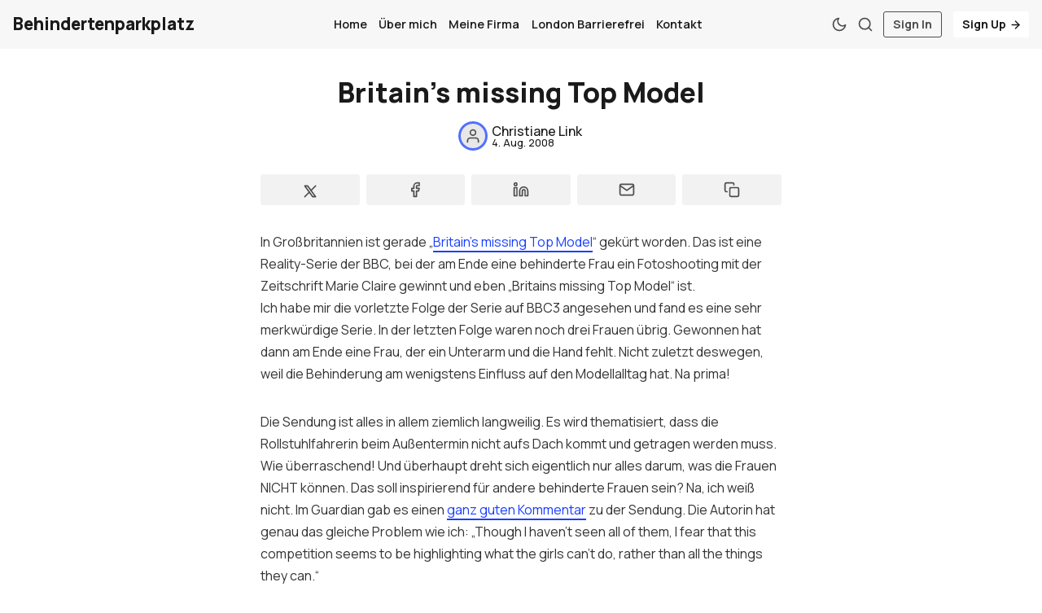

--- FILE ---
content_type: text/html; charset=utf-8
request_url: https://www.behindertenparkplatz.de/britains-missing-top-model/
body_size: 8530
content:
<!DOCTYPE html>
<html lang="de" data-grid-columns="3">
  <head>
    <meta charset="utf-8">
    <meta http-equiv="X-UA-Compatible" content="IE=edge">

    <title>Britain&#x27;s missing Top Model</title>

    <meta name="HandheldFriendly" content="True" />
    <meta name="viewport" content="width=device-width, initial-scale=1.0" />
    
    <link rel="manifest" href="https://www.behindertenparkplatz.de/assets/manifest.webmanifest?v=32776e9114">
    <meta name="theme-color" content="#193fff">
    <link rel="apple-touch-icon" href="https://www.behindertenparkplatz.de/assets/icon-192x192.png?v=32776e9114">

    <script>
  // Basic Config
  let config = {
    color_scheme: `System`,
    view_type: `grid`,
    header_position: `initial`,
    grid_columns: parseInt(`3`), /* Nr of columns for post cards: 2/3. */
    image_lightbox: !!`true`,
    open_links_in_new_tab: !!``,
    scroll_to_top: !!`true`,
    enable_hyphens: false, /* Enable hyphens */
    enable_pwa: false, /* Enable PWA - Progressive Web App */
    disqus_shortname: 'biron-demo', /* Replace 'biron-demo' with your disqus account shortname */
    cove_id: '9a56f94608ec8169ab6bb801d004f591', /* To use Cove, replace the below id with your cove publication id*/
  }
</script>

    <link rel="preload" href="https://www.behindertenparkplatz.de/assets/dist/app.min.js?v=32776e9114" as="script">
    <link rel="preload" href="https://www.behindertenparkplatz.de/assets/dist/app.min.css?v=32776e9114" as="style">
    <link rel="preconnect" href="https://fonts.googleapis.com">
    <link rel="preconnect" href="https://fonts.gstatic.com" crossorigin>

    <link rel="preload stylesheet" href="https://fonts.googleapis.com/css2?family=Manrope:wght@300;400;500;600;700;800&display=swap" as="font" onload="this.onload=null;this.rel='stylesheet'">

    <noscript>
      <link href="https://fonts.googleapis.com/css2?family=Manrope:wght@300;400;500;600;700;800&display=swap" rel="stylesheet">
    </noscript>

    <style>
      body { 
        --font-sans: var(--gh-font-body, 'Manrope')
      }
      body h1,body h2,body h3,body h4,body h5,body h6 { font-family: var(--gh-font-heading, 'Manrope'); }
    </style>

    <script async src="https://www.behindertenparkplatz.de/assets/dist/app.min.js?v=32776e9114"></script>

    <link rel="stylesheet" href="https://www.behindertenparkplatz.de/assets/dist/app.min.css?v=32776e9114" />
    <!--cssential--><style></style><!--/cssential-->

    <link rel="canonical" href="https://www.behindertenparkplatz.de/britains-missing-top-model/">
    <meta name="referrer" content="no-referrer-when-downgrade">
    
    <meta property="og:site_name" content="Behindertenparkplatz">
    <meta property="og:type" content="article">
    <meta property="og:title" content="Britain&#x27;s missing Top Model">
    <meta property="og:description" content="In Großbritannien ist gerade „Britain’s missing Top Model“ gekürt worden. Das ist eine Reality-Serie der BBC, bei der am Ende eine behinderte Frau ein Fotoshooting mit der Zeitschrift Marie Claire gewinnt und eben „Britains missing Top Model“ ist.

Ich habe mir die vorletzte Folge der Serie auf BBC3 angesehen">
    <meta property="og:url" content="https://www.behindertenparkplatz.de/britains-missing-top-model/">
    <meta property="og:image" content="https://www.behindertenparkplatz.de/content/images/size/w1200/2025/01/pexels-revermb-_-1837915734-29068213.jpg">
    <meta property="article:published_time" content="2008-08-04T17:01:25.000Z">
    <meta property="article:modified_time" content="2008-08-04T17:01:25.000Z">
    <meta property="article:tag" content="Barrierefreiheit">
    <meta property="article:tag" content="Medien">
    <meta property="article:tag" content="Barrierefreiheit">
    <meta property="article:tag" content="BBC">
    <meta property="article:tag" content="Britains missing top model">
    <meta property="article:tag" content="Mode">
    
    <meta property="article:publisher" content="https://www.facebook.com/ghost">
    <meta name="twitter:card" content="summary_large_image">
    <meta name="twitter:title" content="Britain&#x27;s missing Top Model">
    <meta name="twitter:description" content="In Großbritannien ist gerade „Britain’s missing Top Model“ gekürt worden. Das ist eine Reality-Serie der BBC, bei der am Ende eine behinderte Frau ein Fotoshooting mit der Zeitschrift Marie Claire gewinnt und eben „Britains missing Top Model“ ist.

Ich habe mir die vorletzte Folge der Serie auf BBC3 angesehen">
    <meta name="twitter:url" content="https://www.behindertenparkplatz.de/britains-missing-top-model/">
    <meta name="twitter:image" content="https://www.behindertenparkplatz.de/content/images/size/w1200/2025/01/pexels-revermb-_-1837915734-29068213.jpg">
    <meta name="twitter:label1" content="Written by">
    <meta name="twitter:data1" content="Christiane Link">
    <meta name="twitter:label2" content="Filed under">
    <meta name="twitter:data2" content="Barrierefreiheit, Medien, Barrierefreiheit, BBC, Britains missing top model, Mode">
    <meta name="twitter:site" content="@Christiane">
    <meta property="og:image:width" content="1200">
    <meta property="og:image:height" content="1600">
    
    <script type="application/ld+json">
{
    "@context": "https://schema.org",
    "@type": "Article",
    "publisher": {
        "@type": "Organization",
        "name": "Behindertenparkplatz",
        "url": "https://www.behindertenparkplatz.de/",
        "logo": {
            "@type": "ImageObject",
            "url": "https://www.behindertenparkplatz.de/favicon.ico",
            "width": 48,
            "height": 48
        }
    },
    "author": {
        "@type": "Person",
        "name": "Christiane Link",
        "url": "https://www.behindertenparkplatz.de/author/christiane/",
        "sameAs": []
    },
    "headline": "Britain&#x27;s missing Top Model",
    "url": "https://www.behindertenparkplatz.de/britains-missing-top-model/",
    "datePublished": "2008-08-04T17:01:25.000Z",
    "dateModified": "2008-08-04T17:01:25.000Z",
    "keywords": "Barrierefreiheit, Medien, Barrierefreiheit, BBC, Britains missing top model, Mode",
    "description": "In Großbritannien ist gerade „Britain’s missing Top Model“ gekürt worden. Das ist eine Reality-Serie der BBC, bei der am Ende eine behinderte Frau ein Fotoshooting mit der Zeitschrift Marie Claire gewinnt und eben „Britains missing Top Model“ ist.\n\nIch habe mir die vorletzte Folge der Serie auf BBC3 angesehen und fand es eine sehr merkwürdige Serie. In der letzten Folge waren noch drei Frauen übrig. Gewonnen hat dann am Ende eine Frau, der ein Unterarm und die Hand fehlt. Nicht zuletzt deswegen,",
    "mainEntityOfPage": "https://www.behindertenparkplatz.de/britains-missing-top-model/"
}
    </script>

    <meta name="generator" content="Ghost 6.6">
    <link rel="alternate" type="application/rss+xml" title="Behindertenparkplatz" href="https://www.behindertenparkplatz.de/rss/">
    <script defer src="https://cdn.jsdelivr.net/ghost/portal@~2.56/umd/portal.min.js" data-i18n="true" data-ghost="https://www.behindertenparkplatz.de/" data-key="8516cd668b60f5170624aca4f7" data-api="https://christiane.ghost.io/ghost/api/content/" data-locale="de" crossorigin="anonymous"></script><style id="gh-members-styles">.gh-post-upgrade-cta-content,
.gh-post-upgrade-cta {
    display: flex;
    flex-direction: column;
    align-items: center;
    font-family: -apple-system, BlinkMacSystemFont, 'Segoe UI', Roboto, Oxygen, Ubuntu, Cantarell, 'Open Sans', 'Helvetica Neue', sans-serif;
    text-align: center;
    width: 100%;
    color: #ffffff;
    font-size: 16px;
}

.gh-post-upgrade-cta-content {
    border-radius: 8px;
    padding: 40px 4vw;
}

.gh-post-upgrade-cta h2 {
    color: #ffffff;
    font-size: 28px;
    letter-spacing: -0.2px;
    margin: 0;
    padding: 0;
}

.gh-post-upgrade-cta p {
    margin: 20px 0 0;
    padding: 0;
}

.gh-post-upgrade-cta small {
    font-size: 16px;
    letter-spacing: -0.2px;
}

.gh-post-upgrade-cta a {
    color: #ffffff;
    cursor: pointer;
    font-weight: 500;
    box-shadow: none;
    text-decoration: underline;
}

.gh-post-upgrade-cta a:hover {
    color: #ffffff;
    opacity: 0.8;
    box-shadow: none;
    text-decoration: underline;
}

.gh-post-upgrade-cta a.gh-btn {
    display: block;
    background: #ffffff;
    text-decoration: none;
    margin: 28px 0 0;
    padding: 8px 18px;
    border-radius: 4px;
    font-size: 16px;
    font-weight: 600;
}

.gh-post-upgrade-cta a.gh-btn:hover {
    opacity: 0.92;
}</style>
    <script defer src="https://cdn.jsdelivr.net/ghost/sodo-search@~1.8/umd/sodo-search.min.js" data-key="8516cd668b60f5170624aca4f7" data-styles="https://cdn.jsdelivr.net/ghost/sodo-search@~1.8/umd/main.css" data-sodo-search="https://christiane.ghost.io/" data-locale="de" crossorigin="anonymous"></script>
    
    <link href="https://www.behindertenparkplatz.de/webmentions/receive/" rel="webmention">
    <script defer src="/public/cards.min.js?v=32776e9114"></script>
    <link rel="stylesheet" type="text/css" href="/public/cards.min.css?v=32776e9114">
    <script defer src="/public/member-attribution.min.js?v=32776e9114"></script>
    <script defer src="/public/ghost-stats.min.js?v=32776e9114" data-stringify-payload="false" data-datasource="analytics_events" data-storage="localStorage" data-host="https://www.behindertenparkplatz.de/.ghost/analytics/api/v1/page_hit"  tb_site_uuid="5ae6c1ce-90c9-40d2-9b05-3381fb729eec" tb_post_uuid="fc19350b-dcc1-402a-a341-637192783783" tb_post_type="post" tb_member_uuid="undefined" tb_member_status="undefined"></script><style>:root {--ghost-accent-color: #193fff;}</style>

    <script>
  // Dark/Light Theme Handling
  let preferredTheme; 
  if (config.color_scheme.toLowerCase() === 'system') {
    const preferredColorScheme = 
    ( window.matchMedia 
      && window.matchMedia('(prefers-color-scheme: dark)').matches
    ) 
    ? 'dark' 
    : 'light'
    preferredTheme = localStorage.getItem('USER_COLOR_SCHEME') || preferredColorScheme;
  } else {
    preferredTheme = localStorage.getItem('USER_COLOR_SCHEME') || config.color_scheme.toLowerCase();
  }
  document.documentElement.setAttribute('data-color-scheme', preferredTheme);

  // Grid/List View Handling
  let preferredView = localStorage.getItem('USER_VIEW_TYPE') || config.view_type;
  document.documentElement.setAttribute('data-view-type', preferredView);

  // Grid columns setting
  document.documentElement.setAttribute('data-grid-columns', config.grid_columns);

  // =========================
  // Set Hyphens property
  // =========================
  const root = document.documentElement;
  if (config.enable_hyphens) {
    root.style.setProperty('--global-hyphens', 'auto')
  }
  
  // Global values needed
  const global = {
    pagination_current_page: parseInt(''),
    pagination_next_page: parseInt(''),
    pagination_next_page_link: '',
    pagination_max_pages: parseInt(''), 
    pagination_posts_per_page: parseInt('12'),
  }
</script>

<style>
  :root {
    --color-secondary: #ffffff;
  }
</style>  </head>
  <body class="post-template tag-behinderung tag-medien tag-barrierefreiheit tag-bbc tag-britains-missing-top-model tag-mode tag-hash-wordpress tag-hash-import-2025-01-10-00-08">

    <div class="menu" id="menu">
  <div class="flex flex-1 end-xs">
    <button tabindex="0" class="menu--close js-menu-close"
      title="Schließen" aria-label="Schließen">
        <i class="icon icon-x icon--sm">
  <svg class="icon__svg">
    <use xlink:href="https://www.behindertenparkplatz.de/assets/icons/feather-sprite.svg?v=32776e9114#x"></use>
  </svg>
</i>    </button>
  </div>
  <div class="w-100 text-sm">
    <div class="menu__main border-top-1">
      <ul class="nav">
    <li class="nav-home"><a href="https://www.behindertenparkplatz.de/">Home</a></li>
    <li class="nav-uber-mich"><a href="https://www.behindertenparkplatz.de/uber-mich/">Über mich</a></li>
    <li class="nav-meine-firma"><a href="https://www.ortegalink.com">Meine Firma</a></li>
    <li class="nav-london-barrierefrei"><a href="https://www.londonbarrierefrei.com/">London Barrierefrei</a></li>
    <li class="nav-kontakt"><a href="https://www.behindertenparkplatz.de/kontakt/">Kontakt</a></li>
</ul>

    </div>
    <div class="menu__secondary">
      <ul class="nav">
    <li class="nav-sign-up"><a href="#/portal/">Sign up</a></li>
</ul>

    </div>
  </div>
</div>
      <header class="header">
  <div class="container wrapper">
    <div class="row">
      <div class="col-xs-6 col-md-4 col-lg-3">
        <a class="header__brand" href="https://www.behindertenparkplatz.de">
            <h3 class="header__title m-0">Behindertenparkplatz</h3>
        </a>
      </div>

      <div class="col-md-4 col-lg-6 middle-xs">
        <div class="header__menu flex flex-cc">
          <ul class="nav">
    <li class="nav-home"><a href="https://www.behindertenparkplatz.de/">Home</a></li>
    <li class="nav-uber-mich"><a href="https://www.behindertenparkplatz.de/uber-mich/">Über mich</a></li>
    <li class="nav-meine-firma"><a href="https://www.ortegalink.com">Meine Firma</a></li>
    <li class="nav-london-barrierefrei"><a href="https://www.londonbarrierefrei.com/">London Barrierefrei</a></li>
    <li class="nav-kontakt"><a href="https://www.behindertenparkplatz.de/kontakt/">Kontakt</a></li>
</ul>

        </div>
      </div>

      <div class="col-xs-6 col-md-4 col-lg-3 header__actions">
        <button class="header__theme--toggle btn-theme-toggle js-theme-toggle" tabindex="0" 
          title="Thema umschalten" aria-label="Thema umschalten"
          type="button" onclick="toggleTheme()">
          <i class="icon icon-moon icon--sm">
  <svg class="icon__svg">
    <use xlink:href="https://www.behindertenparkplatz.de/assets/icons/feather-sprite.svg?v=32776e9114#moon"></use>
  </svg>
</i>          <i class="icon icon-sun icon--sm">
  <svg class="icon__svg">
    <use xlink:href="https://www.behindertenparkplatz.de/assets/icons/feather-sprite.svg?v=32776e9114#sun"></use>
  </svg>
</i>        </button>

        <button class="header__search flex-cc" data-ghost-search tabindex="0" 
            type="button" title="Suche" aria-label="Suche">
          <i class="icon icon-search icon--sm">
  <svg class="icon__svg">
    <use xlink:href="https://www.behindertenparkplatz.de/assets/icons/feather-sprite.svg?v=32776e9114#search"></use>
  </svg>
</i>        </button>

        <button class="header__menu--open flex-cc js-menu-open" tabindex="0" 
          type="button" title="Menü" aria-label="Menü">
          <i class="icon icon-menu icon--sm">
  <svg class="icon__svg">
    <use xlink:href="https://www.behindertenparkplatz.de/assets/icons/feather-sprite.svg?v=32776e9114#menu"></use>
  </svg>
</i>        </button>

          <a class="signin-link" href="/signin/">Sign In</a>
          <a class="signup-link header-cta" href="/signup/">Sign Up <i class="icon icon-arrow-right icon--xs">
  <svg class="icon__svg">
    <use xlink:href="https://www.behindertenparkplatz.de/assets/icons/feather-sprite.svg?v=32776e9114#arrow-right"></use>
  </svg>
</i></a>
        
        <div class="header__user-wrap non-member m-l-sm">
          <button class="header__user flex-cc js-user" tabindex="0" type="button" 
              title="User Menu" 
              aria-label="User Menu">
              <i class="icon icon-user icon--sm">
  <svg class="icon__svg">
    <use xlink:href="https://www.behindertenparkplatz.de/assets/icons/feather-sprite.svg?v=32776e9114#user"></use>
  </svg>
</i>          </button>
          <div class="user-menu js-user-menu">
    <a class="signup-link" href="/signup/" tabindex="0"
      title="Anmelden" aria-label="Anmelden">
      <i class="icon icon-arrow-up-right icon--xs">
  <svg class="icon__svg">
    <use xlink:href="https://www.behindertenparkplatz.de/assets/icons/feather-sprite.svg?v=32776e9114#arrow-up-right"></use>
  </svg>
</i>Anmelden
    </a>
    <a class="signin-link" href="/signin/" tabindex="0"
      title="Einloggen" aria-label="Einloggen">
      <i class="icon icon-log-in icon--xs">
  <svg class="icon__svg">
    <use xlink:href="https://www.behindertenparkplatz.de/assets/icons/feather-sprite.svg?v=32776e9114#log-in"></use>
  </svg>
</i>Einloggen
    </a>

  <button class="btn--toggle btn-theme-toggle js-theme-toggle" tabindex="0" 
    title="Thema umschalten" aria-label="Thema umschalten"
    onclick="toggleTheme()">
    <i class="icon icon-moon icon--xs">
  <svg class="icon__svg">
    <use xlink:href="https://www.behindertenparkplatz.de/assets/icons/feather-sprite.svg?v=32776e9114#moon"></use>
  </svg>
</i>    <i class="icon icon-sun icon--xs">
  <svg class="icon__svg">
    <use xlink:href="https://www.behindertenparkplatz.de/assets/icons/feather-sprite.svg?v=32776e9114#sun"></use>
  </svg>
</i>    <span>Theme</span>
  </button>
</div>        </div>
      </div>
    </div>
  </div>
</header>
    <main class="main">
      
<div class="container wrapper">
  <div class="post-hero no-img">
  <div class="post-hero__content">
    <h1 class="post-hero__title text-center">Britain&#x27;s missing Top Model</h1>

    <div class="post-hero__author flex-cc m-b-lg">
          <a class="flex items-center" href="/author/christiane/" aria-label="Christiane Link">
            <span class="post-hero__author-img">
                <i class="icon icon-user icon--sm">
  <svg class="icon__svg">
    <use xlink:href="https://www.behindertenparkplatz.de/assets/icons/feather-sprite.svg?v=32776e9114#user"></use>
  </svg>
</i>            </span>

            <div class="m-l-sm flex flex-col fw-500 line-height-1 gap-4">
              <div>Christiane Link</div>
              <time datetime="2008-08-04" class="text-xs">
                4. Aug. 2008
              </time>
            </div>
          </a>
    </div>
  </div>

</div>  <article class="post tag-behinderung tag-medien tag-barrierefreiheit tag-bbc tag-britains-missing-top-model tag-mode tag-hash-wordpress tag-hash-import-2025-01-10-00-08 no-image content-wrap post-access-public">
      <div class="social-share">
  <a class="social-share__item" tabindex="0" target="_blank"
      href="https://twitter.com/share?text=Britain's%20missing%20Top%20Model&amp;url=https://www.behindertenparkplatz.de/britains-missing-top-model/"
      onclick="javascript:window.open(this.href, '', 'menubar=no,toolbar=no,resizable=yes,scrollbars=yes,height=290,width=580');return false;"
      title="Teilen am Twitter" aria-label="Teilen am Twitter">
    <i class="icon icon- icon--sm">
  <svg xmlns="http://www.w3.org/2000/svg" width="24" height="24" viewBox="0 0 24 24" stroke-width="2" stroke="currentColor" fill="none" stroke-linecap="round" stroke-linejoin="round">
    <path stroke="none" d="M0 0h24v24H0z" fill="none"></path>
    <path d="M4 4l11.733 16h4.267l-11.733 -16z"></path>
    <path d="M4 20l6.768 -6.768m2.46 -2.46l6.772 -6.772"></path>
  </svg>
</i>  </a>
  <a class="social-share__item" tabindex="0"
      href="https://www.facebook.com/sharer.php?u=https://www.behindertenparkplatz.de/britains-missing-top-model/"
      onclick="javascript:window.open(this.href, '', 'menubar=no,toolbar=no,resizable=yes,scrollbars=yes,height=290,width=580');return false;"
      title="Teilen am Facebook" aria-label="Teilen am Facebook">
    <i class="icon icon-facebook icon--sm">
  <svg class="icon__svg">
    <use xlink:href="https://www.behindertenparkplatz.de/assets/icons/feather-sprite.svg?v=32776e9114#facebook"></use>
  </svg>
</i>  </a>
  <a class="social-share__item" tabindex="0" target="_blank"
      href="https://www.linkedin.com/shareArticle?mini=true&url=https://www.behindertenparkplatz.de/britains-missing-top-model/&title=Britain's%20missing%20Top%20Model&summary=Britain's%20missing%20Top%20Model"
      onclick="javascript:window.open(this.href, '', 'menubar=no,toolbar=no,resizable=yes,scrollbars=yes,height=290,width=580');return false;"
      title="Teilen am Linkedin" aria-label="Teilen am Linkedin">
    <i class="icon icon-linkedin icon--sm">
  <svg class="icon__svg">
    <use xlink:href="https://www.behindertenparkplatz.de/assets/icons/feather-sprite.svg?v=32776e9114#linkedin"></use>
  </svg>
</i>  </a>
  <a class="social-share__item" tabindex="0"
      href="mailto:?subject=Britain's%20missing%20Top%20Model&body=https://www.behindertenparkplatz.de/britains-missing-top-model/&nbsp;Britain's%20missing%20Top%20Model"
      title="Per E-Mail teilen" aria-label="Per E-Mail teilen">
    <i class="icon icon-mail icon--sm">
  <svg class="icon__svg">
    <use xlink:href="https://www.behindertenparkplatz.de/assets/icons/feather-sprite.svg?v=32776e9114#mail"></use>
  </svg>
</i>  </a>
  <a class="copy-link js-copy-link" tabindex="0"
      onclick="copyToClipboard(this, `https://www.behindertenparkplatz.de/britains-missing-top-model/`)"
      title="Link kopieren" data-label="Copied!" aria-label="Link kopieren">
    <i class="icon icon-copy icon--sm">
  <svg class="icon__svg">
    <use xlink:href="https://www.behindertenparkplatz.de/assets/icons/feather-sprite.svg?v=32776e9114#copy"></use>
  </svg>
</i>  </a>
</div>
    <div class="content">
        <!--kg-card-begin: html--><p>In Großbritannien ist gerade &#8222;<a href="http://www.bbc.co.uk/missingmodel/?ref=behindertenparkplatz.de">Britain&#8217;s missing Top Model</a>&#8220; gekürt worden. Das ist eine Reality-Serie der BBC, bei der am Ende eine behinderte Frau ein Fotoshooting mit der Zeitschrift Marie Claire gewinnt und eben &#8222;Britains missing Top Model&#8220; ist.<br />
Ich habe mir die vorletzte Folge der Serie auf BBC3 angesehen und fand es eine sehr merkwürdige Serie. In der letzten Folge waren noch drei Frauen übrig. Gewonnen hat dann am Ende eine Frau, der ein Unterarm und die Hand fehlt. Nicht zuletzt deswegen, weil die Behinderung am wenigstens Einfluss auf den Modellalltag hat. Na prima! </p>
<p>Die Sendung ist alles in allem ziemlich langweilig. Es wird thematisiert, dass die Rollstuhlfahrerin beim Außentermin nicht aufs Dach kommt und getragen werden muss. Wie überraschend! Und überhaupt dreht sich eigentlich nur alles darum, was die Frauen NICHT können. Das soll inspirierend für andere behinderte Frauen sein? Na, ich weiß nicht. Im Guardian gab es einen <a href="http://www.guardian.co.uk/commentisfree/2008/jul/09/disability.bbc?ref=behindertenparkplatz.de">ganz guten Kommentar</a> zu der Sendung. Die Autorin hat genau das gleiche Problem wie ich: <span lang="en">&#8222;Though I haven&#8217;t seen all of them, I fear that this competition seems to be highlighting what the girls can&#8217;t do, rather than all the things they can.&#8220;</span></p>
<p>In Deutschland läuft gerade auch zum x.-ten Mal ein Modellwettbewerb für behinderte Frauen. Die Welt <a href="http://www.welt.de/vermischtes/arti2258907/Wer_ist_die_schoenste_Rollstuhlfahrerin.html?ref=behindertenparkplatz.de">berichtet mit Bildergalerie</a> und fragt ihre Online-Leser, ob es überhaupt Schönheitswettbewerbe für Behinderte geben soll. Die vorgegebenen Antworten sind: &#8222;Ja, auch gehbehinderte Frauen sind schön.&#8220; oder &#8222;Nein, Behinderte sollten nicht zur Schau gestellt werden.&#8220; Die Welt ist tief ins Sommerloch gefallen, wie mir scheint.</p>
<p>Ich finde Modell-Wettbewerbe insgesamt eine ziemlich bescheuerte Angelegenheit. Sie werden auch nicht besser, wenn behinderte Frauen daran teilnehmen. Was mich aber stört ist die Annahme, die Gewinnerin werde zum Vorbild für andere behinderten Frauen und würde das Bild von behinderten Menschen in der Öffentlichkeit verbessern. Sowohl bei den Shootings für den deutschen Modellwettbewerb als auch bei einem der BBC-Shootings wurde darauf geachtet, die Behinderung teilweise zu kaschieren. In der BBC-Serie kritisiert das immerhin eines der Jurymitglieder, die selber Rollstuhlfahrerin ist. Damit macht man aus behinderten Frauen nicht behinderte Frauen und das war&#8217;s dann mit den Vorbildern und dem veränderten Blickwinkel.</p>
<!--kg-card-end: html-->

          <hr>
          <div class="post-tags flex">
              <a class="tag-behinderung m-r bg-acc-2 text-sm fw-700" href="/tag/behinderung/" 
                title="Barrierefreiheit" aria-label="Barrierefreiheit">#Barrierefreiheit</a>
              <a class="tag-medien m-r bg-acc-2 text-sm fw-700" href="/tag/medien/" 
                title="Medien" aria-label="Medien">#Medien</a>
              <a class="tag-barrierefreiheit m-r bg-acc-2 text-sm fw-700" href="/tag/barrierefreiheit/" 
                title="Barrierefreiheit" aria-label="Barrierefreiheit">#Barrierefreiheit</a>
              <a class="tag-bbc m-r bg-acc-2 text-sm fw-700" href="/tag/bbc/" 
                title="BBC" aria-label="BBC">#BBC</a>
              <a class="tag-britains-missing-top-model m-r bg-acc-2 text-sm fw-700" href="/tag/britains-missing-top-model/" 
                title="Britains missing top model" aria-label="Britains missing top model">#Britains missing top model</a>
              <a class="tag-mode m-r bg-acc-2 text-sm fw-700" href="/tag/mode/" 
                title="Mode" aria-label="Mode">#Mode</a>
          </div>
          <hr>
    </div>
  </article>
</div>

  
  <div class="related-posts m-t-lg">
    <div class="container wrapper">
      <div class="section__title m-b">Das könnte Ihnen auch gefallen</div>
      
      <div class="row post-container">
          <div class="col-xs-12 col-md-6 col-lg-4 m-b-lg">
            <article class="post-card no-img post tag-behinderung tag-leben tag-politik tag-hash-wordpress tag-hash-import-2025-01-10-00-08 no-image h-100" 
        > 

  <div class="post-card__content">
    <div class="post-card__hdr flex m-b">
          <a class="tag-behinderung post-card__tag" href="/tag/behinderung/" aria-label="Barrierefreiheit" 
          >
            Barrierefreiheit
          </a>

      <span class="visibility self-align-center">public</span>

      <div class="flex-1"></div>

    </div>

    <h2 class="post-card__title">
      <a href="/ohne-barrierefreiheit-keine-inklusion/" aria-label="Ohne Barrierefreiheit keine Inklusion">Ohne Barrierefreiheit keine Inklusion</a>
    </h2>

    <div class="post-card__author m-b">
          <a class="flex items-center" href="/author/christiane/" aria-label="Christiane Link">
            <span class="post-card__author-img">
                <i class="icon icon-user icon--sm">
  <svg class="icon__svg">
    <use xlink:href="https://www.behindertenparkplatz.de/assets/icons/feather-sprite.svg?v=32776e9114#user"></use>
  </svg>
</i>            </span>
            <div class="m-l-sm fw-500">
              Christiane Link
            </div>
          </a>
    </div>

    <div class="post-card__exc m-b">
        Ich bin wütend. Wütend darüber, was seit wirklich viel zu langer Zeit in Deutschland passiert – oder besser gesagt nicht passiert&hellip;
    </div>

    <div class="flex-1"></div>

    <div class="post-card__ftr">
      <span>Lesezeit: 3 Min.</span>

      
      <time datetime="2021-05-21" class="post-card__date">
        21. Mai 2021
      </time>
    </div>
  </div>
</article>          </div>
          <div class="col-xs-12 col-md-6 col-lg-4 m-b-lg">
            <article class="post-card no-img post tag-behinderung tag-leben tag-london tag-hash-wordpress tag-hash-import-2025-01-10-00-08 no-image h-100" 
        > 

  <div class="post-card__content">
    <div class="post-card__hdr flex m-b">
          <a class="tag-behinderung post-card__tag" href="/tag/behinderung/" aria-label="Barrierefreiheit" 
          >
            Barrierefreiheit
          </a>

      <span class="visibility self-align-center">public</span>

      <div class="flex-1"></div>

    </div>

    <h2 class="post-card__title">
      <a href="/jahresendfragebogen-2020/" aria-label="Jahresendfragebogen 2020">Jahresendfragebogen 2020</a>
    </h2>

    <div class="post-card__author m-b">
          <a class="flex items-center" href="/author/christiane/" aria-label="Christiane Link">
            <span class="post-card__author-img">
                <i class="icon icon-user icon--sm">
  <svg class="icon__svg">
    <use xlink:href="https://www.behindertenparkplatz.de/assets/icons/feather-sprite.svg?v=32776e9114#user"></use>
  </svg>
</i>            </span>
            <div class="m-l-sm fw-500">
              Christiane Link
            </div>
          </a>
    </div>

    <div class="post-card__exc m-b">
        Vorherrschendes Gefühl für 2020?

Das darf doch wohl alles nicht wahr sein.


2020 zum ersten Mal getan?

Für die Bahnindustrie&hellip;
    </div>

    <div class="flex-1"></div>

    <div class="post-card__ftr">
      <span>Lesezeit: 3 Min.</span>

      
      <time datetime="2020-12-30" class="post-card__date">
        30. Dez. 2020
      </time>
    </div>
  </div>
</article>          </div>
          <div class="col-xs-12 col-md-6 col-lg-4 m-b-lg">
            <article class="post-card no-img post tag-behinderung tag-leben tag-hash-wordpress tag-hash-import-2025-01-10-00-08 no-image h-100" 
        > 

  <div class="post-card__content">
    <div class="post-card__hdr flex m-b">
          <a class="tag-behinderung post-card__tag" href="/tag/behinderung/" aria-label="Barrierefreiheit" 
          >
            Barrierefreiheit
          </a>

      <span class="visibility self-align-center">public</span>

      <div class="flex-1"></div>

    </div>

    <h2 class="post-card__title">
      <a href="/jahresendfragebogen-2018/" aria-label="Jahresendfragebogen 2018">Jahresendfragebogen 2018</a>
    </h2>

    <div class="post-card__author m-b">
          <a class="flex items-center" href="/author/christiane/" aria-label="Christiane Link">
            <span class="post-card__author-img">
                <i class="icon icon-user icon--sm">
  <svg class="icon__svg">
    <use xlink:href="https://www.behindertenparkplatz.de/assets/icons/feather-sprite.svg?v=32776e9114#user"></use>
  </svg>
</i>            </span>
            <div class="m-l-sm fw-500">
              Christiane Link
            </div>
          </a>
    </div>

    <div class="post-card__exc m-b">
        Vorherrschendes Gefühl für 2018? 
WTF


2018 zum ersten Mal getan? 
„Airside“ an Flughäfen aufgehalten ohne zu fliegen.


Mit einem ehemaligen&hellip;
    </div>

    <div class="flex-1"></div>

    <div class="post-card__ftr">
      <span>Lesezeit: 1 Min.</span>

      
      <time datetime="2018-12-31" class="post-card__date">
        31. Dez. 2018
      </time>
    </div>
  </div>
</article>          </div>
      </div>
    </div>
  </div>

    </main>

        <div class="section p-t p-b m-0 sub">
          <div class="container wrapper">
            <div class="subscribe flex flex-col flex-cc">
  <div class="subscribe__title m-b fw-800">Abonnieren</div>

  <div class="subscribe__content m-b">
    <div class="subscribe__descr m-b" id="post-subscribe">
      Melden Sie sich für den Newsletter an, um die neuesten Aktualisierungen zu erhalten.
    </div>
    <form data-members-form="subscribe">
      <input data-members-name aria-labelledby="post-subscribe" autocomplete="off"
        type="text" placeholder="Dein Name" required>
      <input data-members-email aria-labelledby="post-subscribe" 
        type="email" placeholder="Ihre E-Mail-Adresse" required/>
      <button class="btn btn--brand" type="submit" title="Abonnieren" 
        aria-label="Abonnieren">
          Senden
      </button>
      <a tabindex="0" class="notify notify-success js-notify-close">
        <div class="container wrapper flex flex-cc">
          <div class="notify__msg flex-1">Toll! Überprüfen Sie Ihren Posteingang und klicken Sie auf den Link, um Ihr Abonnement zu bestätigen</div> 
          <div class="notify__close"><i class="icon icon-x icon--xs">
  <svg class="icon__svg">
    <use xlink:href="https://www.behindertenparkplatz.de/assets/icons/feather-sprite.svg?v=32776e9114#x"></use>
  </svg>
</i></div>
        </div>
      </a>
    </form>
  </div>
</div>          </div>
        </div>

      <footer class="footer">
  <div class="container wrapper">
    <div class="footer__top p-t">
      <div class="row p-t border-bottom-1">
        <div class="col-xs-12 col-md-2">
          <div class="footer__title m-b-sm">Navigation</div>
          <ul class="nav">
    <li class="nav-home"><a href="https://www.behindertenparkplatz.de/">Home</a></li>
    <li class="nav-uber-mich"><a href="https://www.behindertenparkplatz.de/uber-mich/">Über mich</a></li>
    <li class="nav-meine-firma"><a href="https://www.ortegalink.com">Meine Firma</a></li>
    <li class="nav-london-barrierefrei"><a href="https://www.londonbarrierefrei.com/">London Barrierefrei</a></li>
    <li class="nav-kontakt"><a href="https://www.behindertenparkplatz.de/kontakt/">Kontakt</a></li>
</ul>

        </div>
        <div class="col-xs-12 col-md-2">
          <div class="footer__title m-b-sm">Tags</div>
            <div class="footer__tags flex flex-col m-b">
                <a href="/tag/behinderung/">Barrierefreiheit</a>
                <a href="/tag/barrierefreiheit/">Barrierefreiheit</a>
                <a href="/tag/leben/">Leben</a>
            </div>
        </div>
        <div class="col-xs-12 col-md-2">
            <div class="footer__title m-b-sm">Nützliche Links</div>
            <ul class="nav">
    <li class="nav-sign-up"><a href="#/portal/">Sign up</a></li>
</ul>

        </div>
        <div class="col-xs-12 col-md-2">
        </div>
        <div class="col-xs-12 col-md-4 m-b">
          <div class="footer__title m-b-sm">Behindertenparkplatz</div>
          <div class="m-b">Blog von Christiane Link</div>
          <div class="social flex">
  <a class="social__item"
     href="https://www.facebook.com/ghost" target="_blank" title="Facebook"
     aria-label="Facebook" rel="noreferrer">
    <i class="icon icon-facebook icon--sm">
  <svg class="icon__svg">
    <use xlink:href="https://www.behindertenparkplatz.de/assets/icons/feather-sprite.svg?v=32776e9114#facebook"></use>
  </svg>
</i>  </a>
  <a class="social__item"
     href="https://x.com/Christiane" target="_blank" title="Twitter"
     aria-label="Twitter" rel="noreferrer">
    <i class="icon icon- icon--sm">
  <svg xmlns="http://www.w3.org/2000/svg" width="24" height="24" viewBox="0 0 24 24" stroke-width="2" stroke="currentColor" fill="none" stroke-linecap="round" stroke-linejoin="round">
    <path stroke="none" d="M0 0h24v24H0z" fill="none"></path>
    <path d="M4 4l11.733 16h4.267l-11.733 -16z"></path>
    <path d="M4 20l6.768 -6.768m2.46 -2.46l6.772 -6.772"></path>
  </svg>
</i>  </a>
  <a class="social__item"
     href="https://instagram.com" target="_blank" title="Instagram"
     aria-label="Instagram" rel="noreferrer">
    <i class="icon icon-instagram icon--sm">
  <svg class="icon__svg">
    <use xlink:href="https://www.behindertenparkplatz.de/assets/icons/feather-sprite.svg?v=32776e9114#instagram"></use>
  </svg>
</i>  </a>
  <a class="social__item"
     href="https://linkedin.com" target="_blank" title="Linkedin"
     aria-label="Linkedin" rel="noreferrer">
    <i class="icon icon-linkedin icon--sm">
  <svg class="icon__svg">
    <use xlink:href="https://www.behindertenparkplatz.de/assets/icons/feather-sprite.svg?v=32776e9114#linkedin"></use>
  </svg>
</i>  </a>
  <a class="social__item"
     href="https://github.com" target="_blank" title="Github"
     aria-label="Github" rel="noreferrer">
    <i class="icon icon-github icon--sm">
  <svg class="icon__svg">
    <use xlink:href="https://www.behindertenparkplatz.de/assets/icons/feather-sprite.svg?v=32776e9114#github"></use>
  </svg>
</i>  </a>
  <a class="social__item"
     href="/rss" target="_blank" title="RSS"
     aria-label="RSS" rel="noreferrer">
    <i class="icon icon-rss icon--sm">
  <svg class="icon__svg">
    <use xlink:href="https://www.behindertenparkplatz.de/assets/icons/feather-sprite.svg?v=32776e9114#rss"></use>
  </svg>
</i>  </a>
</div>
        </div>
      </div>
    </div>
    <div class="footer__bottom p-t p-b">
      &copy;2025&nbsp;<a href="https://www.behindertenparkplatz.de">Behindertenparkplatz</a>.
      &nbsp;Published with&nbsp;<a href="https://ghost.org">Ghost</a> 
      &nbsp;&&nbsp;<a href="https://brightthemes.com/themes/joben/">Joben</a>.
    </div>
  </div>
</footer>

      <div class="scroll-top">
        <svg class="progress-circle" width="100%" height="100%" viewBox="-1 -1 102 102">
          <path d="M50,1 a49,49 0 0,1 0,98 a49,49 0 0,1 0,-98"/>
        </svg>
        <i class="icon icon-arrow-up">
  <svg class="icon__svg">
    <use xlink:href="https://www.behindertenparkplatz.de/assets/icons/feather-sprite.svg?v=32776e9114#arrow-up"></use>
  </svg>
</i>      </div>

    <div class="notifications">
  <a tabindex="0" class="notify notify-signup js-notify-close">
    <div class="container wrapper flex flex-cc">
      <div class="notify__msg flex-1">Großartig! Als nächstes vollständige Kasse für vollen Zugriff auf Behindertenparkplatz</div> 
      <div class="notify__close"><i class="icon icon-x icon--xs">
  <svg class="icon__svg">
    <use xlink:href="https://www.behindertenparkplatz.de/assets/icons/feather-sprite.svg?v=32776e9114#x"></use>
  </svg>
</i></div>
    </div>
  </a>

  <a tabindex="0" class="notify notify-signin js-notify-close">
    <div class="container wrapper flex flex-cc">
      <div class="notify__msg flex-1">Willkommen zurück! Sie haben sich erfolgreich angemeldet</div> 
      <div class="notify__close"><i class="icon icon-x icon--xs">
  <svg class="icon__svg">
    <use xlink:href="https://www.behindertenparkplatz.de/assets/icons/feather-sprite.svg?v=32776e9114#x"></use>
  </svg>
</i></div>
    </div>
  </a>

  <a tabindex="0" class="notify notify-subscribe js-notify-close">
    <div class="container wrapper flex flex-cc">
      <div class="notify__msg flex-1">Sie haben Behindertenparkplatz erfolgreich abonniert</div> 
      <div class="notify__close"><i class="icon icon-x icon--xs">
  <svg class="icon__svg">
    <use xlink:href="https://www.behindertenparkplatz.de/assets/icons/feather-sprite.svg?v=32776e9114#x"></use>
  </svg>
</i></div>
    </div>
  </a>

  <a tabindex="0" class="notify notify-checkout js-notify-close">
    <div class="container wrapper flex flex-cc">
      <div class="notify__msg flex-1">Erfolg! Ihr Konto ist vollständig aktiviert, Sie haben jetzt Zugriff auf alle Inhalte</div> 
      <div class="notify__close"><i class="icon icon-x icon--xs">
  <svg class="icon__svg">
    <use xlink:href="https://www.behindertenparkplatz.de/assets/icons/feather-sprite.svg?v=32776e9114#x"></use>
  </svg>
</i></div>
    </div>
  </a>

  <a tabindex="0" class="notify notify-billing-success js-notify-close">
    <div class="container wrapper flex flex-cc">
      <div class="notify__msg flex-1">Erfolg! Ihre Zahlungsinformationen wurden aktualisiert</div> 
      <div class="notify__close"><i class="icon icon-x icon--xs">
  <svg class="icon__svg">
    <use xlink:href="https://www.behindertenparkplatz.de/assets/icons/feather-sprite.svg?v=32776e9114#x"></use>
  </svg>
</i></div>
    </div>
  </a>

  <a tabindex="0" class="notify notify-billing-cancel js-notify-close">
    <div class="container wrapper flex flex-cc">
      <div class="notify__msg flex-1">Ihre Abrechnung wurde nicht aktualisiert</div> 
      <div class="notify__close"><i class="icon icon-x icon--xs">
  <svg class="icon__svg">
    <use xlink:href="https://www.behindertenparkplatz.de/assets/icons/feather-sprite.svg?v=32776e9114#x"></use>
  </svg>
</i></div>
    </div>
  </a>
</div>
    <script>
      if (config.enable_pwa && 'serviceWorker' in navigator) {
        window.addEventListener('load', () => {
          navigator.serviceWorker.register('/service-worker.js');
        });
      }
    </script>

    
  </body>
</html>


--- FILE ---
content_type: text/css; charset=UTF-8
request_url: https://www.behindertenparkplatz.de/assets/dist/app.min.css?v=32776e9114
body_size: 18999
content:
:root{--global-max-width:1280px;--global-radius:3px;--global-radius-round:50%;--global-header-position:initial;--global-hyphens:none;--color-primary:var(--ghost-accent-color,#6952eb);--color-secondary:#0ced97;--color-black:#000;--color-dark:#1a1a1a;--color-dark-acc:#333;--color-grey-darker:#4d4d4d;--color-grey-dark:#666;--color-grey:grey;--color-grey-light:#999;--color-grey-lighter:#b3b3b3;--color-light-acc:#ccc;--color-light:#e6e6e6;--color-white:#fff;--color-purple:#8237eb;--color-red:#cb1a35;--color-green:#1ce3ae;--color-blue:#19b2ff;--color-pink:#c5166e;--color-yellow:#ffbf0f;--color-royalblue:#1458eb;--color-orange:#f6764c;--color-error:#fc365e;--color-success:#48c774;--color-warning:#fddc58;--color-info:#259eef;--color-text:var(--color-dark);--color-text-acc-1:var(--color-dark-acc);--color-text-acc-2:var(--color-grey-darker);--color-text-acc-3:var(--color-grey-dark);--color-text-reverse:var(--color-light);--color-bg:var(--color-white);--color-bg-acc-1:#f7f7f7;--color-bg-acc-2:#f2f2f2;--color-bg-acc-3:#ebebeb;--color-bg-reverse:var(--color-dark);--color-border:#e8e8e8;--font-serif:Times,Georgia,serif;--font-sans:"Manrope",Tahoma,Arial,sans-serif;--font-mono:Consolas,Monaco,monospace;--font-size-base:1rem;--font-weight-100:100;--font-weight-100:200;--font-weight-300:300;--font-weight-400:400;--font-weight-500:500;--font-weight-600:600;--font-weight-700:700;--font-weight-800:800;--font-weight-900:900;--line-height-base:1.6;--trans-name:ease-in-out;--trans-duration:400ms;--trans-duration-lg:800ms;--trans-duration-xl:1200ms;--trans-delay:100ms;--trans-default:var(--trans-duration) var(--trans-name);--gap:1em;--gap-rem:1rem;--gap-xs:calc(var(--gap)*0.25);--gap-sm:calc(var(--gap)*0.5);--gap-lg:calc(var(--gap)*2);--gap-xl:calc(var(--gap)*4);--brakepoint-sm:36em;--brakepoint-md:48em;--brakepoint-lg:62em;--brakepoint-xl:75em;--gutter-w:1rem;--outer-m:1rem;--gutter-comp:calc(var(--gutter-w)*-1);--half-gutter-w:calc(var(--gutter-w)*0.5);--container-sm:calc(var(--brakepoint-sm) + var(--gutter-w));--container-md:calc(var(--brakepoint-md) + var(--gutter-w));--container-lg:calc(var(--brakepoint-lg) + var(--gutter-w));--container-xl:calc(var(--brakepoint-xl) + var(--gutter-w))}[data-color-scheme=dark]{--color-text:var(--color-light);--color-text-acc-1:var(--color-light-acc);--color-text-acc-2:var(--color-grey-lighter);--color-text-acc-3:var(--color-grey-light);--color-text-reverse:var(--color-dark);--color-bg:#0f0f0f;--color-bg-acc-1:#171717;--color-bg-acc-2:#1f1f1f;--color-bg-acc-3:#262626;--color-bg-reverse:var(--color-light);--color-border:#333}html{box-sizing:border-box}*,:after,:before{box-sizing:inherit}html{-webkit-txt-size-adjust:100%;line-height:1.15}body{margin:0}main{display:block}h1{font-size:2em;margin:.67em 0}hr{box-sizing:content-box;height:0;overflow:visible}pre{font-family:monospace,monospace;font-size:1em}a{background-color:transparent}abbr[title]{border-bottom:none;text-decoration:underline;-webkit-text-decoration:underline dotted currentColor;text-decoration:underline dotted currentColor}b,strong{font-weight:bolder}code,kbd,samp{font-family:monospace,monospace;font-size:1em}small{font-size:80%}sub,sup{font-size:75%;line-height:0;position:relative;vertical-align:baseline}sub{bottom:-.25em}sup{top:-.5em}img{border-style:none}button,input,optgroup,select,textarea{font-family:inherit;font-size:100%;line-height:1.15;margin:0}button,input{overflow:visible}button,select{text-transform:none}[type=button],[type=reset],[type=submit],button{-webkit-appearance:button}[type=button]::-moz-focus-inner,[type=reset]::-moz-focus-inner,[type=submit]::-moz-focus-inner,button::-moz-focus-inner{border-style:none;padding:0}[type=button]:-moz-focusring,[type=reset]:-moz-focusring,[type=submit]:-moz-focusring,button:-moz-focusring{outline:1px dotted ButtonText}fieldset{padding:.35em .75em .625em}legend{box-sizing:border-box;color:inherit;display:table;max-width:100%;padding:0;white-space:normal}progress{vertical-align:baseline}textarea{overflow:auto}[type=checkbox],[type=radio]{box-sizing:border-box;padding:0}[type=number]::-webkit-inner-spin-button,[type=number]::-webkit-outer-spin-button{height:auto}[type=search]{-webkit-appearance:textfield;outline-offset:-2px}[type=search]::-webkit-search-decoration{-webkit-appearance:none}::-webkit-file-upload-button{-webkit-appearance:button;font:inherit}details{display:block}summary{display:list-item}[hidden],template{display:none}body,html{-webkit-font-smoothing:antialiased;-moz-osx-font-smoothing:grayscale;-webkit-txt-size-adjust:100%;-ms-txt-size-adjust:100%;font-family:Manrope,Tahoma,Arial,sans-serif;font-family:var(--font-sans);font-size:1rem;font-size:var(--font-size-base);font-weight:400;font-weight:var(--font-weight-400);-webkit-hyphens:none;-webkit-hyphens:var(--global-hyphens);hyphens:none;hyphens:var(--global-hyphens);line-height:1.6;line-height:var(--line-height-base)}body{-webkit-overflow-scrolling:touch;background-color:#fff;background-color:var(--color-bg);color:#1a1a1a;color:var(--color-text);display:flex;flex-direction:column;min-height:100vh;overflow-x:hidden}[data-color-scheme=light] #theme-dark{opacity:1;visibility:visible}@media (prefers-reduced-motion:reduce),(print){body{--trans-duration:1ms}}button{-webkit-font-smoothing:inherit;-moz-osx-font-smoothing:inherit;-webkit-appearance:button;background:transparent;border:none;color:inherit;cursor:pointer;font:inherit;line-height:normal;margin:0;overflow:visible;padding:0;width:auto}button::-moz-focus-inner{border:0;padding:0}code,pre{word-wrap:normal;background-color:#f7f7f7;background-color:var(--color-bg-acc-1);border:1px solid #e8e8e8;border:1px solid var(--color-border);border-radius:3px;border-radius:var(--global-radius);color:#333;color:var(--color-text-acc-1);font-family:Consolas,Monaco,monospace;font-family:var(--font-mono);font-size:1rem;font-size:var(--font-size-base);-webkit-hyphens:none;hyphens:none;line-height:1.6;line-height:var(--line-height-base);margin:0 0 2em;margin:0 0 var(--gap-lg);max-width:100%;-moz-tab-size:4;-o-tab-size:4;tab-size:4;text-align:left;white-space:pre;word-break:normal;word-spacing:normal}code{border-color:#6952eb;border-color:var(--color-primary);overflow:auto;padding:0 .25em;padding:0 var(--gap-xs);position:relative;white-space:normal}code:before{background-color:#6952eb;background-color:var(--ghost-accent-color,#6952eb);background-color:var(--color-primary);content:"";height:100%;left:0;opacity:.2;position:absolute;top:0;width:100%}pre{overflow:auto;padding:1em;padding:var(--gap)}pre code{background:transparent!important;border:none;padding:0;white-space:pre}pre code:before{display:none}:not(pre)>code[class*=language-]{border-radius:.3em;padding:.1em;white-space:normal}.token.cdata,.token.comment,.token.doctype,.token.prolog{color:#708090}[data-color-scheme=dark] .token.cdata,[data-color-scheme=dark] .token.comment,[data-color-scheme=dark] .token.doctype,[data-color-scheme=dark] .token.prolog{color:#758595}.token.punctuation{color:#999}.token.namespace{opacity:.7}.token.boolean,.token.constant,.token.deleted,.token.number,.token.property,.token.symbol,.token.tag{color:#905}[data-color-scheme=dark] .token.boolean,[data-color-scheme=dark] .token.constant,[data-color-scheme=dark] .token.deleted,[data-color-scheme=dark] .token.number,[data-color-scheme=dark] .token.property,[data-color-scheme=dark] .token.symbol,[data-color-scheme=dark] .token.tag{color:#fa0089}.token.attr-name,.token.builtin,.token.char,.token.inserted,.token.selector,.token.string{color:#690}.language-css .token.string,.style .token.string,.token.entity,.token.operator,.token.url{color:#9a6e3a}[data-color-scheme=dark] .language-css .token.string,[data-color-scheme=dark] .style .token.string,[data-color-scheme=dark] .token.entity,[data-color-scheme=dark] .token.operator,[data-color-scheme=dark] .token.url{color:#aa7b41}.token.atrule,.token.attr-value,.token.keyword{color:#07a}[data-color-scheme=dark] .token.atrule,[data-color-scheme=dark] .token.attr-value,[data-color-scheme=dark] .token.keyword{color:#008fcc}.token.class-name,.token.function{color:#dd4a68}[data-color-scheme=dark] .token.class-name,[data-color-scheme=dark] .token.function{color:#df5873}.token.important,.token.regex,.token.variable{color:#e90}.token.bold,.token.important{font-weight:700}.token.italic{font-style:italic}.token.entity{cursor:help}h1,h2,h3,h4,h5,h6{color:inherit;font-family:Manrope,Tahoma,Arial,sans-serif;font-family:var(--font-sans);word-break:break-word}h1 a,h2 a,h3 a,h4 a,h5 a,h6 a{color:inherit}h1{font-size:2.5rem;font-size:calc(var(--font-size-base)*2.5);font-size:calc(1.8rem + .4vw);font-size:calc(var(--font-size-base)*1.8 + .4vw);line-height:1.28;line-height:calc(var(--line-height-base)*.8);margin:0 0 .5em;margin:0 0 calc(var(--gap)*.5)}h1,h2{font-weight:800;font-weight:var(--font-weight-800)}h2{font-size:2rem;font-size:calc(var(--font-size-base)*2);font-size:calc(1.6rem + .3vw);font-size:calc(var(--font-size-base)*1.6 + .3vw);line-height:1.36;line-height:calc(var(--line-height-base)*.85);margin:0 0 .6em;margin:0 0 calc(var(--gap)*.6)}h3{font-size:1.8rem;font-size:calc(var(--font-size-base)*1.8);font-size:calc(1.4rem + .25vw);font-size:calc(var(--font-size-base)*1.4 + .25vw);font-weight:800;font-weight:var(--font-weight-800);line-height:1.44;line-height:calc(var(--line-height-base)*.9);margin:0 0 .7em;margin:0 0 calc(var(--gap)*.7)}h4{font-size:1.5rem;font-size:calc(var(--font-size-base)*1.5);font-size:calc(1.3rem + .2vw);font-size:calc(var(--font-size-base)*1.3 + .2vw);font-weight:700;font-weight:var(--font-weight-700);line-height:1.52;line-height:calc(var(--line-height-base)*.95);margin:0 0 .8em;margin:0 0 calc(var(--gap)*.8)}h5{font-size:1.25rem;font-size:calc(var(--font-size-base)*1.25);font-size:calc(1.2rem + .15vw);font-size:calc(var(--font-size-base)*1.2 + .15vw);margin:0 0 .9em;margin:0 0 calc(var(--gap)*.9)}h5,h6{font-weight:700;font-weight:var(--font-weight-700);line-height:1.6;line-height:calc(var(--line-height-base)*1)}h6{font-size:1.1rem;font-size:calc(var(--font-size-base)*1.1);font-size:calc(1.1rem + .1vw);font-size:calc(var(--font-size-base)*1.1 + .1vw);margin:0 0 1em;margin:0 0 calc(var(--gap)*1)}img{margin:0;max-width:100%}[data-color-scheme=dark] img{filter:brightness(.8) contrast(1.2)}input,select,textarea{background-color:transparent;border:none;border-radius:3px;border-radius:var(--global-radius);box-shadow:0 0 0 1px #e8e8e8;box-shadow:0 0 0 1px var(--color-border);color:inherit;display:block;font-family:Manrope,Tahoma,Arial,sans-serif;font-family:var(--font-sans);font-size:1rem;font-size:var(--font-size-base);line-height:normal;margin-bottom:1em;margin-bottom:var(--gap);outline:0;padding:1em;padding:var(--gap);width:100%}input:active,input:focus,input:hover,select:active,select:focus,select:hover,textarea:active,textarea:focus,textarea:hover{box-shadow:0 0 0 1px #6952eb;box-shadow:0 0 0 1px var(--ghost-accent-color,#6952eb);box-shadow:0 0 0 1px var(--color-primary)}input:-ms-input-placeholder,input::-webkit-input-placeholder,input::placeholder,select:-ms-input-placeholder,select::-webkit-input-placeholder,select::placeholder,textarea:-ms-input-placeholder,textarea::-webkit-input-placeholder,textarea::placeholder{color:#666;color:var(--color-text-acc-3);font-weight:400;font-weight:var(--font-weight-400)}input[type=checkbox],input[type=color],input[type=radio],input[type=range]{box-shadow:none}input[type=color]{padding:0}input[type=checkbox],input[type=radio]{cursor:pointer;height:20px;width:20px}input[type=checkbox]{-webkit-appearance:none;-moz-appearance:none;appearance:none;border-radius:.125rem}input[type=checkbox]:active,input[type=checkbox]:focus,input[type=checkbox]:hover{background-color:var(--color-bg-acc);box-shadow:0 0 0 var(--border-width) #e8e8e8;box-shadow:0 0 0 var(--border-width) var(--color-border)}input[type=checkbox]:checked{background-color:var(--color-focus);background-image:url("data:image/svg+xml;charset=utf-8,%3Csvg xmlns='http://www.w3.org/2000/svg' viewBox='0 0 20 20'%3E%3Cpath fill='none' stroke='%23fff' stroke-linecap='round' stroke-linejoin='round' stroke-width='3' d='m6 10 3 3 6-6'/%3E%3C/svg%3E");box-shadow:0 0 0 var(--border-width) var(--color-focus)}input[type=checkbox].primary{--color-focus:var(--color-primary)}input[type=checkbox][role=switch]{background-color:hsla(var(--color-bg-base-reverse) 20%);background-image:url("data:image/svg+xml;charset=utf-8,%3Csvg xmlns='http://www.w3.org/2000/svg' viewBox='-4 -4 8 8'%3E%3Ccircle r='3' fill='%23fff'/%3E%3C/svg%3E");background-repeat:no-repeat;background-size:contain;border-radius:1.5rem;height:1.5rem;transition:background-position .15s ease-in-out;width:2.6rem}input[type=checkbox][role=switch],input[type=checkbox][role=switch]:active,input[type=checkbox][role=switch]:focus,input[type=checkbox][role=switch]:hover{box-shadow:none}input[type=checkbox][role=switch]:checked{background-color:var(--color-focus);background-image:url("data:image/svg+xml;charset=utf-8,%3Csvg xmlns='http://www.w3.org/2000/svg' viewBox='-4 -4 8 8'%3E%3Ccircle r='3' fill='%23fff'/%3E%3C/svg%3E");background-position:100%}input[type=checkbox][role=switch].theme{background-color:#1a1a1a;background-color:var(--color-bg-reverse)}input[type=checkbox][role=switch].primary{background-color:#6952eb;background-color:var(--ghost-accent-color,#6952eb);background-color:var(--color-primary)}input[type=checkbox][role=switch].gradient{background-color:var(--color-transparent);position:relative}input[type=checkbox][role=switch].gradient:after,input[type=checkbox][role=switch].gradient:before{border-radius:inherit;content:"";height:100%;position:absolute;width:100%}input[type=checkbox][role=switch].gradient:before{background-color:#6952eb;background-color:var(--ghost-accent-color,#6952eb);background-color:var(--color-primary);z-index:-2}input[type=checkbox][role=switch].gradient:after{background:linear-gradient(90deg,rgba(0,0,0,.2),hsla(0,0%,100%,.3));z-index:-1}@media (color-index:48){html:not([data-color-scheme=light]):not([data-color-scheme=whitesmoke]) input[type=checkbox][role=switch].theme{background-image:url("data:image/svg+xml;charset=utf-8,%3Csvg xmlns='http://www.w3.org/2000/svg' viewBox='-4 -4 8 8'%3E%3Ccircle r='3'/%3E%3C/svg%3E")}}@media (color:48842621){html:not([data-color-scheme=light]):not([data-color-scheme=whitesmoke]) input[type=checkbox][role=switch].theme{background-image:url("data:image/svg+xml;charset=utf-8,%3Csvg xmlns='http://www.w3.org/2000/svg' viewBox='-4 -4 8 8'%3E%3Ccircle r='3'/%3E%3C/svg%3E")}}@media (prefers-color-scheme:dark){html:not([data-color-scheme=light]):not([data-color-scheme=whitesmoke]) input[type=checkbox][role=switch].theme{background-image:url("data:image/svg+xml;charset=utf-8,%3Csvg xmlns='http://www.w3.org/2000/svg' viewBox='-4 -4 8 8'%3E%3Ccircle r='3'/%3E%3C/svg%3E")}}ol,ul{margin:0 0 2em;margin:0 0 var(--gap-lg)}ol li,ul li{line-height:1.6;line-height:var(--line-height-base)}ol li a,ul li a{color:inherit}ol ol,ol ul,ul ol,ul ul{margin-bottom:0;margin-top:0}.list{list-style:disc none outside;list-style:initial}.list--unstyled{list-style:none;padding-left:0}hr{background-color:#e8e8e8;background-color:var(--color-border);border:0;height:1px;margin:1em 0;margin:var(--gap) 0}figcaption{color:#666;color:var(--color-text-acc-3);font-size:.9rem;font-style:italic;font-weight:600;font-weight:var(--font-weight-600);padding:.5em;padding:var(--gap-sm);text-align:center}figcaption a{border-bottom:1px solid;color:#6952eb;color:var(--ghost-accent-color,#6952eb);color:var(--color-primary)}figcaption a:active,figcaption a:focus,figcaption a:hover{border-bottom:2px solid}abbr{font-feature-settings:"smcp";color:gray;-webkit-font-variant:small-caps;-moz-font-variant:small-caps;-ms-font-variant:small-caps;font-variant:small-caps;font-weight:700;font-weight:var(--font-weight-700);text-transform:lowercase}abbr[title]:hover{cursor:help}abbr,acronym,blockquote,code,input,kbd,q,samp,var{-webkit-hyphens:none;hyphens:none}table{border-gap:0;border-collapse:collapse;border-left:1px solid #e8e8e8;border-left:1px solid var(--color-border);border-right:1px solid #e8e8e8;border-right:1px solid var(--color-border);display:inline-block;font-family:Manrope,Tahoma,Arial,sans-serif;font-family:var(--font-sans);margin:1em 0 2em;margin:var(--gap) 0 var(--gap-lg);max-width:calc(100vw - 2em);overflow-x:auto}@media only screen and (min-width:36em){table{max-width:100%}}table thead{background-color:#f7f7f7;background-color:var(--color-bg-acc-1)}table td,table th{border-right:1px solid #e8e8e8;border-right:1px solid var(--color-border);line-height:1.6;line-height:var(--line-height-base);padding:.5em 1em;padding:var(--gap-sm) var(--gap)}table td:last-of-type,table th:last-of-type{border-right:none}table tr{white-space:pre}table thead tr{border-top:1px solid #e8e8e8;border-top:1px solid var(--color-border)}table tbody tr,table thead tr{border-bottom:1px solid #e8e8e8;border-bottom:1px solid var(--color-border)}p{font-size:1rem;font-size:var(--font-size-base);line-height:1.7;line-height:calc(.1 + var(--line-height-base));margin:0 0 2em;margin:0 0 var(--gap-lg)}a{box-shadow:none;color:var(--color-link);color:inherit;text-decoration:none}blockquote{background-color:#f7f7f7;background-color:var(--color-bg-acc-1);border:1px solid #e8e8e8;border-left:4px solid #6952eb;border:1px solid var(--color-border);border-bottom-right-radius:3px;border-bottom-right-radius:var(--global-radius);border-left:4px solid var(--color-primary);border-top-right-radius:3px;border-top-right-radius:var(--global-radius);font-family:Manrope,Tahoma,Arial,sans-serif;font-family:var(--font-sans);font-size:1.1rem;font-size:calc(var(--font-size-base)*1.1);font-style:italic;line-height:1.6;line-height:var(--line-height-base);margin:0 0 2em;margin-bottom:var(--gap-lg);padding:2em;padding:var(--gap-lg);position:relative;text-align:left;width:100%}blockquote+figcaption cite{display:block;font-size:inherit;font-style:italic;text-align:right}blockquote cite{font-weight:700;font-weight:var(--font-weight-700)}blockquote p{margin:0}.italic,em,i{font-style:italic}.bold,b,strong{font-weight:700;font-weight:var(--font-weight-700)}.small,small{font-size:80%}.wrapper{box-sizing:border-box;margin:0 auto;max-width:1280px;max-width:var(--global-max-width)}.container,.container-fixed{margin-left:auto;margin-right:auto}.container{padding-left:1rem;padding-left:var(--outer-m);padding-right:1rem;padding-right:var(--outer-m)}.grid{grid-gap:1em;grid-gap:var(--gap);display:grid}@media only screen and (min-width:48em){.grid{grid-gap:2em;grid-gap:var(--gap-lg)}}.row{-webkit-box-flex:0;box-sizing:border-box;display:flex;flex:0 1 auto;flex-direction:row;flex-wrap:wrap;margin-left:-1rem;margin-left:var(--gutter-comp);margin-right:-1rem;margin-right:var(--gutter-comp)}.row,.row.reverse{-webkit-box-orient:horizontal}.row.reverse{flex-direction:row-reverse}.col.reverse,.row.reverse{}.col.reverse{flex-direction:column-reverse}.col-xs,.col-xs-1,.col-xs-10,.col-xs-11,.col-xs-12,.col-xs-2,.col-xs-3,.col-xs-4,.col-xs-5,.col-xs-6,.col-xs-7,.col-xs-8,.col-xs-9,.col-xs-offset-0,.col-xs-offset-1,.col-xs-offset-10,.col-xs-offset-11,.col-xs-offset-12,.col-xs-offset-2,.col-xs-offset-3,.col-xs-offset-4,.col-xs-offset-5,.col-xs-offset-6,.col-xs-offset-7,.col-xs-offset-8,.col-xs-offset-9{-webkit-box-flex:0;box-sizing:border-box;flex:0 0 auto;padding-left:1rem;padding-left:var(--gutter-w);padding-right:1rem;padding-right:var(--gutter-w)}.col-xs{-webkit-box-flex:1;-ms-flex-positive:1;flex-basis:0;flex-grow:1;max-width:100%}.col-xs-1{flex-basis:8.33333333%;max-width:8.33333333%}.col-xs-2{flex-basis:16.66666667%;max-width:16.66666667%}.col-xs-3{flex-basis:25%;max-width:25%}.col-xs-4{flex-basis:33.33333333%;max-width:33.33333333%}.col-xs-5{flex-basis:41.66666667%;max-width:41.66666667%}.col-xs-6{flex-basis:50%;max-width:50%}.col-xs-7{flex-basis:58.33333333%;max-width:58.33333333%}.col-xs-8{flex-basis:66.66666667%;max-width:66.66666667%}.col-xs-9{flex-basis:75%;max-width:75%}.col-xs-10{flex-basis:83.33333333%;max-width:83.33333333%}.col-xs-11{flex-basis:91.66666667%;max-width:91.66666667%}.col-xs-12{flex-basis:100%;max-width:100%}.col-xs-offset-0{margin-left:0}.col-xs-offset-1{margin-left:8.33333333%}.col-xs-offset-2{margin-left:16.66666667%}.col-xs-offset-3{margin-left:25%}.col-xs-offset-4{margin-left:33.33333333%}.col-xs-offset-5{margin-left:41.66666667%}.col-xs-offset-6{margin-left:50%}.col-xs-offset-7{margin-left:58.33333333%}.col-xs-offset-8{margin-left:66.66666667%}.col-xs-offset-9{margin-left:75%}.col-xs-offset-10{margin-left:83.33333333%}.col-xs-offset-11{margin-left:91.66666667%}[dir=ltr] .start-xs{text-align:left}[dir=rtl] .start-xs{text-align:right}.start-xs{justify-content:flex-start}.center-xs{justify-content:center;text-align:center}[dir=ltr] .end-xs{text-align:right}[dir=rtl] .end-xs{text-align:left}.end-xs{justify-content:flex-end}.top-xs{align-items:flex-start}.middle-xs{align-items:center}.bottom-xs{align-items:flex-end}.around-xs{justify-content:space-around}.between-xs{justify-content:space-between}.first-xs{order:-1}.last-xs{order:1}@media only screen and (min-width:36em){.container-fixed{width:calc(36em + 1rem);width:var(--container-sm)}.col-sm,.col-sm-1,.col-sm-10,.col-sm-11,.col-sm-12,.col-sm-2,.col-sm-3,.col-sm-4,.col-sm-5,.col-sm-6,.col-sm-7,.col-sm-8,.col-sm-9,.col-sm-offset-0,.col-sm-offset-1,.col-sm-offset-10,.col-sm-offset-11,.col-sm-offset-12,.col-sm-offset-2,.col-sm-offset-3,.col-sm-offset-4,.col-sm-offset-5,.col-sm-offset-6,.col-sm-offset-7,.col-sm-offset-8,.col-sm-offset-9{-webkit-box-flex:0;box-sizing:border-box;flex:0 0 auto;padding-left:1rem;padding-left:var(--gutter-w);padding-right:1rem;padding-right:var(--gutter-w)}.col-sm{-webkit-box-flex:1;-ms-flex-positive:1;flex-basis:0;flex-grow:1;max-width:100%}.col-sm-1{flex-basis:8.33333333%;max-width:8.33333333%}.col-sm-2{flex-basis:16.66666667%;max-width:16.66666667%}.col-sm-3{flex-basis:25%;max-width:25%}.col-sm-4{flex-basis:33.33333333%;max-width:33.33333333%}.col-sm-5{flex-basis:41.66666667%;max-width:41.66666667%}.col-sm-6{flex-basis:50%;max-width:50%}.col-sm-7{flex-basis:58.33333333%;max-width:58.33333333%}.col-sm-8{flex-basis:66.66666667%;max-width:66.66666667%}.col-sm-9{flex-basis:75%;max-width:75%}.col-sm-10{flex-basis:83.33333333%;max-width:83.33333333%}.col-sm-11{flex-basis:91.66666667%;max-width:91.66666667%}.col-sm-12{flex-basis:100%;max-width:100%}.col-sm-offset-0{margin-left:0}.col-sm-offset-1{margin-left:8.33333333%}.col-sm-offset-2{margin-left:16.66666667%}.col-sm-offset-3{margin-left:25%}.col-sm-offset-4{margin-left:33.33333333%}.col-sm-offset-5{margin-left:41.66666667%}.col-sm-offset-6{margin-left:50%}.col-sm-offset-7{margin-left:58.33333333%}.col-sm-offset-8{margin-left:66.66666667%}.col-sm-offset-9{margin-left:75%}.col-sm-offset-10{margin-left:83.33333333%}.col-sm-offset-11{margin-left:91.66666667%}[dir=ltr] .start-sm{text-align:left}[dir=rtl] .start-sm{text-align:right}.start-sm{justify-content:flex-start}.center-sm{justify-content:center;text-align:center}[dir=ltr] .end-sm{text-align:right}[dir=rtl] .end-sm{text-align:left}.end-sm{justify-content:flex-end}.top-sm{align-items:flex-start}.middle-sm{align-items:center}.bottom-sm{align-items:flex-end}.around-sm{justify-content:space-around}.between-sm{justify-content:space-between}.first-sm{order:-1}.last-sm{order:1}}@media only screen and (min-width:48em){.container-fixed{width:calc(48em + 1rem);width:var(--container-md)}.col-md,.col-md-1,.col-md-10,.col-md-11,.col-md-12,.col-md-2,.col-md-3,.col-md-4,.col-md-5,.col-md-6,.col-md-7,.col-md-8,.col-md-9,.col-md-offset-0,.col-md-offset-1,.col-md-offset-10,.col-md-offset-11,.col-md-offset-12,.col-md-offset-2,.col-md-offset-3,.col-md-offset-4,.col-md-offset-5,.col-md-offset-6,.col-md-offset-7,.col-md-offset-8,.col-md-offset-9{-webkit-box-flex:0;box-sizing:border-box;flex:0 0 auto;padding-left:1rem;padding-left:var(--gutter-w);padding-right:1rem;padding-right:var(--gutter-w)}.col-md{-webkit-box-flex:1;-ms-flex-positive:1;flex-basis:0;flex-grow:1;max-width:100%}.col-md-1{flex-basis:8.33333333%;max-width:8.33333333%}.col-md-2{flex-basis:16.66666667%;max-width:16.66666667%}.col-md-3{flex-basis:25%;max-width:25%}.col-md-4{flex-basis:33.33333333%;max-width:33.33333333%}.col-md-5{flex-basis:41.66666667%;max-width:41.66666667%}.col-md-6{flex-basis:50%;max-width:50%}.col-md-7{flex-basis:58.33333333%;max-width:58.33333333%}.col-md-8{flex-basis:66.66666667%;max-width:66.66666667%}.col-md-9{flex-basis:75%;max-width:75%}.col-md-10{flex-basis:83.33333333%;max-width:83.33333333%}.col-md-11{flex-basis:91.66666667%;max-width:91.66666667%}.col-md-12{flex-basis:100%;max-width:100%}.col-md-offset-0{margin-left:0}.col-md-offset-1{margin-left:8.33333333%}.col-md-offset-2{margin-left:16.66666667%}.col-md-offset-3{margin-left:25%}.col-md-offset-4{margin-left:33.33333333%}.col-md-offset-5{margin-left:41.66666667%}.col-md-offset-6{margin-left:50%}.col-md-offset-7{margin-left:58.33333333%}.col-md-offset-8{margin-left:66.66666667%}.col-md-offset-9{margin-left:75%}.col-md-offset-10{margin-left:83.33333333%}.col-md-offset-11{margin-left:91.66666667%}[dir=ltr] .start-md{text-align:left}[dir=rtl] .start-md{text-align:right}.start-md{justify-content:flex-start}.center-md{justify-content:center;text-align:center}[dir=ltr] .end-md{text-align:right}[dir=rtl] .end-md{text-align:left}.end-md{justify-content:flex-end}.top-md{align-items:flex-start}.middle-md{align-items:center}.bottom-md{align-items:flex-end}.around-md{justify-content:space-around}.between-md{justify-content:space-between}.first-md{order:-1}.last-md{order:1}}@media only screen and (min-width:62em){.container-fixed{width:calc(62em + 1rem);width:var(--container-lg)}.col-lg,.col-lg-1,.col-lg-10,.col-lg-11,.col-lg-12,.col-lg-2,.col-lg-3,.col-lg-4,.col-lg-5,.col-lg-6,.col-lg-7,.col-lg-8,.col-lg-9,.col-lg-offset-0,.col-lg-offset-1,.col-lg-offset-10,.col-lg-offset-11,.col-lg-offset-12,.col-lg-offset-2,.col-lg-offset-3,.col-lg-offset-4,.col-lg-offset-5,.col-lg-offset-6,.col-lg-offset-7,.col-lg-offset-8,.col-lg-offset-9{-webkit-box-flex:0;box-sizing:border-box;flex:0 0 auto;padding-left:1rem;padding-left:var(--gutter-w);padding-right:1rem;padding-right:var(--gutter-w)}.col-lg{-webkit-box-flex:1;-ms-flex-positive:1;flex-basis:0;flex-grow:1;max-width:100%}.col-lg-1{flex-basis:8.33333333%;max-width:8.33333333%}.col-lg-2{flex-basis:16.66666667%;max-width:16.66666667%}.col-lg-3{flex-basis:25%;max-width:25%}.col-lg-4{flex-basis:33.33333333%;max-width:33.33333333%}.col-lg-5{flex-basis:41.66666667%;max-width:41.66666667%}.col-lg-6{flex-basis:50%;max-width:50%}.col-lg-7{flex-basis:58.33333333%;max-width:58.33333333%}.col-lg-8{flex-basis:66.66666667%;max-width:66.66666667%}.col-lg-9{flex-basis:75%;max-width:75%}.col-lg-10{flex-basis:83.33333333%;max-width:83.33333333%}.col-lg-11{flex-basis:91.66666667%;max-width:91.66666667%}.col-lg-12{flex-basis:100%;max-width:100%}.col-lg-offset-0{margin-left:0}.col-lg-offset-1{margin-left:8.33333333%}.col-lg-offset-2{margin-left:16.66666667%}.col-lg-offset-3{margin-left:25%}.col-lg-offset-4{margin-left:33.33333333%}.col-lg-offset-5{margin-left:41.66666667%}.col-lg-offset-6{margin-left:50%}.col-lg-offset-7{margin-left:58.33333333%}.col-lg-offset-8{margin-left:66.66666667%}.col-lg-offset-9{margin-left:75%}.col-lg-offset-10{margin-left:83.33333333%}.col-lg-offset-11{margin-left:91.66666667%}[dir=ltr] .start-lg{text-align:left}[dir=rtl] .start-lg{text-align:right}.start-lg{justify-content:flex-start}.center-lg{justify-content:center;text-align:center}[dir=ltr] .end-lg{text-align:right}[dir=rtl] .end-lg{text-align:left}.end-lg{justify-content:flex-end}.top-lg{align-items:flex-start}.middle-lg{align-items:center}.bottom-lg{align-items:flex-end}.around-lg{justify-content:space-around}.between-lg{justify-content:space-between}.first-lg{order:-1}.last-lg{order:1}}@media only screen and (min-width:75em){.container-fixed{width:calc(75em + 1rem);width:var(--container-xl)}.col-xl,.col-xl-1,.col-xl-10,.col-xl-11,.col-xl-12,.col-xl-2,.col-xl-3,.col-xl-4,.col-xl-5,.col-xl-6,.col-xl-7,.col-xl-8,.col-xl-9,.col-xl-offset-0,.col-xl-offset-1,.col-xl-offset-10,.col-xl-offset-11,.col-xl-offset-12,.col-xl-offset-2,.col-xl-offset-3,.col-xl-offset-4,.col-xl-offset-5,.col-xl-offset-6,.col-xl-offset-7,.col-xl-offset-8,.col-xl-offset-9{-webkit-box-flex:0;box-sizing:border-box;flex:0 0 auto;padding-left:1rem;padding-left:var(--gutter-w);padding-right:1rem;padding-right:var(--gutter-w)}.col-xl{-webkit-box-flex:1;-ms-flex-positive:1;flex-basis:0;flex-grow:1;max-width:100%}.col-xl-1{flex-basis:8.33333333%;max-width:8.33333333%}.col-xl-2{flex-basis:16.66666667%;max-width:16.66666667%}.col-xl-3{flex-basis:25%;max-width:25%}.col-xl-4{flex-basis:33.33333333%;max-width:33.33333333%}.col-xl-5{flex-basis:41.66666667%;max-width:41.66666667%}.col-xl-6{flex-basis:50%;max-width:50%}.col-xl-7{flex-basis:58.33333333%;max-width:58.33333333%}.col-xl-8{flex-basis:66.66666667%;max-width:66.66666667%}.col-xl-9{flex-basis:75%;max-width:75%}.col-xl-10{flex-basis:83.33333333%;max-width:83.33333333%}.col-xl-11{flex-basis:91.66666667%;max-width:91.66666667%}.col-xl-12{flex-basis:100%;max-width:100%}.col-xl-offset-0{margin-left:0}.col-xl-offset-1{margin-left:8.33333333%}.col-xl-offset-2{margin-left:16.66666667%}.col-xl-offset-3{margin-left:25%}.col-xl-offset-4{margin-left:33.33333333%}.col-xl-offset-5{margin-left:41.66666667%}.col-xl-offset-6{margin-left:50%}.col-xl-offset-7{margin-left:58.33333333%}.col-xl-offset-8{margin-left:66.66666667%}.col-xl-offset-9{margin-left:75%}.col-xl-offset-10{margin-left:83.33333333%}.col-xl-offset-11{margin-left:91.66666667%}[dir=ltr] .start-xl{text-align:left}[dir=rtl] .start-xl{text-align:right}.start-xl{justify-content:flex-start}.center-xl{justify-content:center;text-align:center}[dir=ltr] .end-xl{text-align:right}[dir=rtl] .end-xl{text-align:left}.end-xl{justify-content:flex-end}.top-xl{align-items:flex-start}.middle-xl{align-items:center}.bottom-xl{align-items:flex-end}.around-xl{justify-content:space-around}.between-xl{justify-content:space-between}.first-xl{order:-1}.last-xl{order:1}}@keyframes a{0%{opacity:0}to{opacity:1}}@keyframes b{0%{opacity:0;transform:translate3d(0,-50%,0)}to{opacity:1;transform:translateZ(0)}}@keyframes c{0%{opacity:0;transform:translate3d(-50%,0,0)}to{opacity:1;transform:translateZ(0)}}@keyframes d{0%{opacity:0;transform:translate3d(50%,0,0)}to{opacity:1;transform:translateZ(0)}}@keyframes e{0%{opacity:0;transform:translate3d(0,50%,0)}to{opacity:1;transform:translateZ(0)}}@keyframes f{0%{transform:rotate(0)}to{transform:rotate(1turn)}}.alert{border:1px solid #e8e8e8;border-left:4px solid #666;border:1px solid var(--color-border);border-left:4px solid var(--color-grey-dark);border-radius:3px;border-radius:var(--global-radius);color:#4d4d4d;color:var(--color-text-acc-2);font-style:italic;font-weight:600;font-weight:var(--font-weight-600);margin-bottom:2em;margin-bottom:var(--gap-lg);margin-top:1em;margin-top:var(--gap);padding:2em;padding:var(--gap-lg);position:relative}.alert,.alert:before{background-color:#fff;background-color:var(--color-bg)}.alert:before{border-radius:50%;border-radius:var(--global-radius-round);content:url(/assets/icons/bell.svg);height:40px;left:-22px;padding:.5em;padding:var(--gap-sm);position:absolute;top:-20px;width:40px}.alert.info{border-left-color:#259eef;border-left-color:var(--color-info)}.alert.info:before{content:url(/assets/icons/info.svg)}.alert.warning{border-left-color:#fddc58;border-left-color:var(--color-warning)}.alert.warning:before{content:url(/assets/icons/alert-triangle.svg)}.alert.error{border-left-color:#fc365e;border-left-color:var(--color-error)}.alert.error:before{content:url(/assets/icons/alert-octagon.svg)}.alert.success{border-left-color:#48c774;border-left-color:var(--color-success)}.alert.success:before{content:url(/assets/icons/check-circle.svg)}.author-card{border:1px solid #e8e8e8;border:1px solid var(--color-border);border-radius:3px;border-radius:var(--global-radius);transition:box-shadow .4s ease-in-out;transition:box-shadow var(--trans-default)}.author-card:active,.author-card:focus,.author-card:hover{box-shadow:0 2px 20px 0 rgba(0,0,0,.05)}.author-card__img{border-radius:50%;border-radius:var(--global-radius-round);display:block;height:10rem;-o-object-fit:cover;object-fit:cover;-o-object-position:center center;object-position:center center;width:10rem}.author-card a:active,.author-card a:focus,.author-card a:hover{color:#6952eb;color:var(--ghost-accent-color,#6952eb);color:var(--color-primary)}.author-card h2{font-size:1.6rem}.btn{background-color:transparent;border:1px solid #4d4d4d;border:1px solid var(--color-text-acc-2);border-radius:3px;border-radius:var(--global-radius);color:inherit;color:#4d4d4d;color:var(--color-text-acc-2);cursor:pointer;display:inline-block;font-family:Manrope,Tahoma,Arial,sans-serif;font-family:var(--font-sans);font-size:.9rem;font-weight:800;font-weight:var(--font-weight-800);letter-spacing:.025rem;letter-spacing:calc(var(--font-size-base)*.025);line-height:1;outline:none;padding:.75rem 1.5rem;text-transform:uppercase}.btn:active,.btn:focus,.btn:hover{border-color:#1a1a1a;border-color:var(--color-text);color:#1a1a1a;color:var(--color-text)}.btn--xs{font-size:.8rem}.btn--sm{font-size:.9rem}.btn--lg{font-size:1.2rem}.btn--xl{font-size:1.4rem}.btn--rounded{border-radius:3rem}.btn--wide{padding:1em 4em;padding:var(--gap) var(--gap-xl)}.btn--full{width:100%}.btn--opac{background:transparent}.btn--dark{background-color:#333;background-color:var(--color-dark-acc)}.btn--dark,.btn--dark:active,.btn--dark:focus,.btn--dark:hover{border-color:#333;border-color:var(--color-dark-acc);color:#e6e6e6;color:var(--color-light)}.btn--dark:active,.btn--dark:focus,.btn--dark:hover{background-color:#1a1a1a;background-color:var(--color-dark);box-shadow:none}.btn--light{background-color:#e6e6e6;background-color:var(--color-light)}.btn--light,.btn--light:active,.btn--light:focus,.btn--light:hover{border-color:#e6e6e6;border-color:var(--color-light);color:#1a1a1a;color:var(--color-dark)}.btn--light:active,.btn--light:focus,.btn--light:hover{background-color:#fff;background-color:var(--color-white);box-shadow:none}.btn--brand{background-color:#6952eb;background-color:var(--ghost-accent-color,#6952eb);background-color:var(--color-primary)}.btn--brand,.btn--brand:active,.btn--brand:focus,.btn--brand:hover{border-color:#6952eb;border-color:var(--color-primary);color:#fff;color:var(--color-white)}.btn--brand:active,.btn--brand:focus,.btn--brand:hover{box-shadow:none;filter:brightness(1.1) contrast(1.1)}.btn--primary{background-color:#6952eb;background-color:var(--ghost-accent-color,#6952eb);background-color:var(--color-primary)}.btn--primary,.btn--primary:active,.btn--primary:focus,.btn--primary:hover{border-color:#6952eb;border-color:var(--color-primary);color:#fff;color:var(--color-white)}.btn--primary:active,.btn--primary:focus,.btn--primary:hover{box-shadow:none;filter:brightness(1.1) contrast(1.1)}.btn--secondary{background-color:#0ced97;background-color:var(--color-secondary)}.btn--secondary,.btn--secondary:active,.btn--secondary:focus,.btn--secondary:hover{border-color:#0ced97;border-color:var(--color-secondary);color:#1a1a1a;color:var(--color-dark)}.btn--secondary:active,.btn--secondary:focus,.btn--secondary:hover{box-shadow:none;filter:brightness(1.1) contrast(1.1)}.btn--filled{background-color:#333;background-color:var(--color-text-acc-1);color:#e6e6e6;color:var(--color-text-reverse)}.btn--filled:active,.btn--filled:focus,.btn--filled:hover{background-color:#1a1a1a;background-color:var(--color-text);color:#e6e6e6;color:var(--color-text-reverse)}.btn--bordered{background-color:transparent;color:#666;color:var(--color-text-acc-3)}.btn--bordered:active,.btn--bordered:focus,.btn--bordered:hover{background-color:transparent;box-shadow:0 0 0 1px #666;box-shadow:0 0 0 1px var(--color-text-acc-3)}.btn--bordered.btn--brand{color:#6952eb;color:var(--ghost-accent-color,#6952eb);color:var(--color-primary)}.btn--bordered.btn--brand:active,.btn--bordered.btn--brand:focus,.btn--bordered.btn--brand:hover{background-color:transparent;box-shadow:0 0 0 1px #6952eb;box-shadow:0 0 0 1px var(--ghost-accent-color,#6952eb);box-shadow:0 0 0 1px var(--color-primary)}.btn--bordered.btn--snd{color:#0ced97;color:var(--color-secondary)}.btn--bordered.btn--snd:active,.btn--bordered.btn--snd:focus,.btn--bordered.btn--snd:hover{background-color:transparent;box-shadow:0 0 0 1px #0ced97;box-shadow:0 0 0 1px var(--color-secondary)}.btn--bordered.btn--dark{color:#1a1a1a;color:var(--color-dark)}.btn--bordered.btn--dark:active,.btn--bordered.btn--dark:focus,.btn--bordered.btn--dark:hover{background-color:transparent;box-shadow:0 0 0 1px #1a1a1a;box-shadow:0 0 0 1px var(--color-dark)}.btn--shadow{box-shadow:0 5px 15px 0 rgba(0,0,0,.05);transition:box-shadow .4s ease-in-out;transition:box-shadow var(--trans-default)}.btn--shadow:active,.btn--shadow:focus,.btn--shadow:hover{box-shadow:0 5px 15px 0 rgba(0,0,0,.1)}.btn--disabled{cursor:not-allowed;opacity:.6}.btn.is-loading{color:transparent!important;pointer-events:none;position:relative}.btn.is-loading:after{animation:f .4s linear infinite;animation:f var(--trans-duration) infinite linear;border-right-color:transparent!important;border-top-color:transparent!important;border:2px solid #fff;border:2px solid var(--color-white);border-radius:50%;content:"";display:block;height:22px;left:50%;margin-left:-11px;margin-top:-11px;position:absolute;top:50%;width:22px;z-index:1}form.loading button{color:transparent!important;pointer-events:none;position:relative}form.loading button:after{animation:f .4s linear infinite;animation:f var(--trans-duration) infinite linear;border-right-color:transparent!important;border-top-color:transparent!important;border:2px solid #e6e6e6;border:2px solid var(--color-light);border-radius:50%;content:"";display:block;height:22px;left:50%;margin-left:-11px;margin-top:-11px;position:absolute;top:50%;width:22px;z-index:1}form.loading button.btn--secondary:after{border:2px solid #1a1a1a;border:2px solid var(--color-dark)}.comments{background-color:#f7f7f7;background-color:var(--color-bg-acc-1);padding:2em 0;padding:var(--gap-lg) 0}.comments__panel{max-width:40rem;width:100%}@media only screen and (min-width:62em){.comments{padding:4em 0;padding:var(--gap-xl) 0}}.comments #ghost-comments-root{max-width:38rem;width:100%}.cove-input{border-color:#e8e8e8;border-color:var(--color-border);box-shadow:none!important;margin-bottom:0!important;margin-right:1em!important;min-width:10rem}.cove-button{background-color:#6952eb!important;background-color:var(--ghost-accent-color,#6952eb)!important;background-color:var(--color-primary)!important;border:1px solid #6952eb!important;border:1px solid var(--color-primary)!important;border-radius:3px!important;border-radius:var(--global-radius)!important;color:#fff!important;color:var(--color-white)!important;font-weight:700;font-weight:var(--font-weight-700)}#cove-input-body,#cove-input-name{margin-bottom:.5em!important;margin-bottom:var(--gap-sm)!important}#cove-input-name{margin-left:0!important;margin-right:0!important}.footer{background-color:#f7f7f7;background-color:var(--color-bg-acc-1);color:#4d4d4d;color:var(--color-text-acc-2)}.footer__title{color:#333;color:var(--color-text-acc-1);font-size:1.2rem;font-weight:800;font-weight:var(--font-weight-800)}.footer a:active,.footer a:focus,.footer a:hover{color:#6952eb;color:var(--ghost-accent-color,#6952eb);color:var(--color-primary)}.footer__bottom{-webkit-box-pack:center;-ms-flex-pack:center;color:var(--color-text-accent-2);display:flex;flex-direction:row;justify-content:center}.footer .nav{list-style:none;margin:0 0 1em;margin-bottom:var(--gap);padding:0}.footer .nav li{line-height:1;margin-bottom:.5em;margin-bottom:var(--gap-sm)}.footer .nav a,.footer__tags a{display:inline-block;line-height:1;min-width:60px;padding:.25em 0;padding:var(--gap-xs) 0}.footer__tags a{margin-bottom:.5em;margin-bottom:var(--gap-sm)}.kg-card{align-self:center;border-radius:3px;border-radius:var(--global-radius);margin:0 0 2em;margin:0 0 var(--gap-lg);max-width:100%;width:100vw}.kg-card input{margin:0}.kg-card a[data-fslightbox],.kg-card div,.kg-card img{border-radius:inherit}.kg-card.kg-width-regular{max-width:100%}@media only screen and (min-width:48em){.kg-card.kg-width-wide{max-width:80vw}}@media only screen and (min-width:62em){.kg-card.kg-width-wide{max-width:70vw}}@media only screen and (min-width:48em){.kg-card.kg-width-full{border-radius:0;max-width:100vw}}.kg-embed-card{align-items:center;display:flex;flex-direction:column;margin:0 0 2em;margin:0 0 var(--gap-lg);max-width:100%;min-width:100%}.kg-embed-card .fluid-width-video-wrapper{margin:0}.kg-embed-card iframe{max-width:100%}.kg-gallery-card,.kg-image-card{max-width:100vw}@media only screen and (min-width:36em){.kg-gallery-card,.kg-image-card{border-radius:3px;border-radius:var(--global-radius);max-width:100%}}.kg-gallery-image,.kg-image-card{position:relative}@media only screen and (min-width:36em){.kg-gallery-image,.kg-image-card{max-width:100%}}.kg-gallery-image:active .image-link,.kg-gallery-image:focus .image-link,.kg-gallery-image:hover .image-link,.kg-image-card:active .image-link,.kg-image-card:focus .image-link,.kg-image-card:hover .image-link{opacity:1;visibility:visible}.kg-gallery-image .image-link,.kg-image-card .image-link{-webkit-box-align:center;-ms-flex-align:center;-webkit-box-pack:center;-ms-flex-pack:center;align-items:center;background-color:var(--color-bg-alpha-75);border:none!important;border-radius:50%;color:#fff;color:var(--color-white);display:flex;height:36px;justify-content:center;opacity:0;position:absolute;right:1em;right:var(--gap);top:1em;top:var(--gap);transition:all .4s ease-in-out;transition:all var(--trans-default);visibility:hidden;width:36px;z-index:5}.kg-gallery-image .image-link:active,.kg-gallery-image .image-link:focus,.kg-gallery-image .image-link:hover,.kg-image-card .image-link:active,.kg-image-card .image-link:focus,.kg-image-card .image-link:hover{background-color:#fff;background-color:var(--color-bg)}.kg-gallery-image .image-link .icon,.kg-image-card .image-link .icon{color:#1a1a1a;color:var(--color-text)}.kg-gallery-card .kg-gallery-container,.kg-image-card img{display:block;height:auto;margin:0 auto;max-width:100%}.kg-gallery-container{flex-direction:column;margin-bottom:1em;margin-bottom:var(--gap)}.kg-gallery-container,.kg-gallery-row{display:flex}.kg-gallery-row{-webkit-box-pack:center;-ms-flex-pack:center;flex-direction:row;justify-content:center}.kg-gallery-image img{display:block;height:100%;margin:0;width:100%}.kg-gallery-row:not(:first-of-type){margin:1em 0 0;margin:var(--global-gallery-gap,1em) 0 0 0}.kg-gallery-image:not(:first-of-type){margin:0 0 0 1em;margin:0 0 0 var(--global-gallery-gap,1em)}.kg-bookmark-card{background-color:#fff;background-color:var(--color-bg);margin:0 0 2em;margin-bottom:var(--gap-lg);width:100%}.kg-bookmark-card:active .kg-bookmark-title,.kg-bookmark-card:focus .kg-bookmark-title,.kg-bookmark-card:hover .kg-bookmark-title{color:#6952eb;color:var(--ghost-accent-color,#6952eb);color:var(--color-primary)}.kg-bookmark-card .kg-bookmark-container{border:none!important;border-radius:inherit!important}.kg-bookmark-card .kg-bookmark-title{font-size:1.2rem}.kg-bookmark-card .kg-bookmark-description{font-size:1rem}.kg-bookmark-card .kg-bookmark-metadata{font-size:.9rem}.kg-card+.kg-bookmark-card{margin-top:0}.kg-bookmark-container{border-radius:inherit;box-shadow:0 0 0 1px #e8e8e8;box-shadow:0 0 0 1px var(--color-border);display:flex;flex-direction:column-reverse;min-height:148px;text-decoration:none}@media only screen and (min-width:36em){.kg-bookmark-container{flex-direction:row}}.kg-bookmark-content{-webkit-box-flex:1;-ms-flex-positive:1;-webkit-box-align:start;-ms-flex-align:start;-webkit-box-pack:start;-ms-flex-pack:start;align-items:flex-start;display:flex;flex-direction:column;flex-grow:1;justify-content:flex-start;padding:20px}.kg-bookmark-title{font-weight:var(--font-weight-bold);margin-bottom:.5em;margin-bottom:var(--gap-sm)}.kg-bookmark-description{-webkit-line-clamp:2;-webkit-box-orient:vertical;color:#666;color:var(--color-text-acc-3);display:-webkit-box;font-size:.9rem;margin-bottom:1em;margin-bottom:var(--gap);overflow-y:hidden}.kg-bookmark-thumbnail{max-height:100%;min-width:33%;overflow:hidden;padding-top:56.25%;position:relative}@media only screen and (min-width:36em){.kg-bookmark-thumbnail{padding-top:0}}.kg-bookmark-thumbnail img{border-radius:0 3px 3px 0;border-radius:0 var(--global-radius) var(--global-radius) 0;height:100%;left:0;margin:0;-o-object-fit:cover;object-fit:cover;position:absolute;top:0;width:100%}.kg-bookmark-metadata{align-items:center;color:#4d4d4d;color:var(--color-text-acc-2);display:flex;flex-wrap:wrap;font-size:.9rem;font-weight:var(--font-weight-medium)}.kg-bookmark-icon{height:1.5em;height:calc(var(--gap)*1.5);margin:0 .5em 0 0;margin-right:var(--gap-sm);width:1.5em;width:calc(var(--gap)*1.5)}.kg-bookmark-author:after{content:"•";margin:0 .5em;margin:0 var(--gap-sm)}.kg-bookmark-publisher{max-width:240px;overflow:hidden;text-overflow:ellipsis;white-space:nowrap}.kg-code-card{margin:0 0 2em;margin-bottom:var(--gap-lg);max-width:100%;width:100%}.kg-code-card pre{margin-bottom:.5em;margin-bottom:var(--gap-sm)}.kg-callout-card{width:100%}.kg-card.kg-callout-card+.kg-callout-card{margin-top:0}.kg-toggle-card{width:100%}.kg-card.kg-toggle-card+.kg-toggle-card{margin-top:0}.kg-blockquote-alt{border:none;border-bottom:1px solid #e8e8e8;border-bottom:1px solid var(--color-border);border-radius:0;border-top:1px solid #e8e8e8;border-top:1px solid var(--color-border);font-weight:var(--font-weight-semi-bold)}blockquote.kg-blockquote-alt{padding:1em;padding:var(--gap)}@media only screen and (min-width:48em){blockquote.kg-blockquote-alt{padding:2em;padding:var(--gap-lg)}}.kg-video-card{max-width:100vw}@media only screen and (min-width:36em){.kg-video-card{max-width:100%}}.kg-file-card{width:100%}.kg-header-card{max-width:100vw}.kg-product-card-image{height:auto}@media only screen and (min-width:36em){.content-wrap.no-overflow .kg-card,.content-wrap.no-overflow .kg-card.kg-width-full,.content-wrap.no-overflow .kg-card.kg-width-wide{border-radius:3px;border-radius:var(--global-radius);max-width:100%}.content-wrap.no-overflow .kg-video-card{border-radius:0!important}}.kg-card.kg-signup-card h2.kg-signup-card-heading{font-size:max(1.75rem,min(2.2vw,2.2rem))}.kg-card.kg-signup-card.kg-width-wide h2.kg-signup-card-heading{font-size:max(1.75rem,min(2.8vw,2.8rem))}.kg-card.kg-signup-card.kg-width-full h2.kg-signup-card-heading{font-size:max(2.25rem,min(3.5vw,3.5rem))}.kg-card.kg-signup-card.kg-width-full.kg-layout-split h2.kg-signup-card-heading{font-size:max(2rem,min(3vw,3.2rem))}.kg-card.kg-signup-card h3.kg-signup-card-subheading{font-size:max(1.1rem,min(1.25vw,1.25rem))}.kg-card.kg-signup-card.kg-width-wide h3.kg-signup-card-subheading{font-size:max(1.1rem,min(1.5vw,1.5rem))}.kg-card.kg-signup-card.kg-width-full h3.kg-signup-card-subheading:not(.kg-layout-split h3.kg-signup-card-subheading),.kg-card.kg-signup-card.kg-width-full.kg-layout-split h3.kg-signup-card-subheading{font-size:max(1.1rem,min(1.6vw,1.6rem))}.kg-card.kg-header-card h2+h3.kg-header-card-subheader,.kg-card.kg-signup-card h2+h3.kg-signup-card-subheading{margin:.75em 0 0}.kg-card.kg-signup-card.kg-width-full{border-radius:0;max-width:100vw}.kg-card.kg-signup-card.kg-width-full img{width:100%}.kg-card.kg-signup-card.kg-width-full:not(.kg-layout-split) .kg-signup-card-content{margin:0 auto;max-width:min(90vw,70vw)}.kg-card .kg-signup-card-subheading+.kg-signup-card-form,.kg-card.kg-width-wide .kg-signup-card-subheading+.kg-signup-card-form{margin:1.5vmax 0 0}.kg-card.kg-width-full .kg-signup-card-subheading+.kg-signup-card-form{margin:2vmax 0 0}.kg-card .kg-signup-card-input{background:transparent;height:3rem}.kg-card .kg-signup-card-input,.kg-card .kg-signup-card-input:focus,.kg-card .kg-signup-card-input:hover{border:none;box-shadow:none}.kg-card .kg-signup-card-button{height:3rem}.kg-card .kg-signup-card-fields{border-radius:4px!important}.kg-card .kg-signup-card-disclaimer{font-size:.95rem}.no-overflow .kg-card.kg-signup-card.kg-width-full .kg-signup-card-text,.no-overflow .kg-card.kg-signup-card.kg-width-wide .kg-signup-card-text{padding:4vmax}.no-overflow .kg-signup-card.kg-layout-split .kg-signup-card-content{grid-template-columns:1fr}.no-overflow .kg-signup-card .kg-signup-card-content .kg-signup-card-image{height:auto;max-height:400px}.page-template .content .kg-width-full+.kg-width-full{margin-top:-2em}.page-template .content>:last-child{margin-bottom:0}.page-template .content>:last-child:not(.kg-width-full){margin-bottom:2em}.page-template.page-no-title .content-wrap{margin-bottom:0}.page-template.page-no-title .main{padding-top:0}.page-template.page-no-title .section.sub{display:none}.kg-header-card-content .kg-header-card-image{width:100%}.kg-card.kg-header-card h2.kg-header-card-heading{font-size:max(1.75rem,min(2.2vw,2.2rem));line-height:1.2}.kg-card.kg-header-card.kg-width-wide h2.kg-header-card-heading{font-size:max(1.75rem,min(2.8vw,2.8rem))}.kg-card.kg-header-card.kg-width-full h2.kg-header-card-heading{font-size:max(2.25rem,min(3.5vw,3.5rem))}.kg-card.kg-header-card.kg-width-full.kg-layout-split h2.kg-header-card-heading{font-size:max(2rem,min(3vw,3.2rem))}.kg-card.kg-header-card h3.kg-header-card-subheading,.kg-card.kg-header-card p.kg-header-card-subheading{font-size:max(1.1rem,min(1.25vw,1.25rem))}.kg-card.kg-header-card.kg-width-wide h3.kg-header-card-subheading{font-size:max(1.1rem,min(1.5vw,1.5rem))}.kg-card.kg-header-card.kg-width-full h3.kg-header-card-subheading:not(.kg-layout-split h3.kg-header-card-subheading),.kg-card.kg-header-card.kg-width-full.kg-layout-split h3.kg-header-card-subheading{font-size:max(1.1rem,min(1.6vw,1.6rem))}.kg-card.kg-header-card h2+h3.kg-header-card-subheading{margin:.75em 0 0}.kg-card.kg-header-card.kg-width-full:not(.kg-layout-split) .kg-header-card-content{margin:0 auto;max-width:min(90vw,var(--global-wide-width))}.kg-card.kg-header-card.kg-v2{display:block}.kg-card.kg-header-card.kg-v2 .kg-header-card-button{height:2.5em}.kg-card.kg-header-card.kg-v2 picture{border-radius:inherit}.content .kg-product-card .kg-product-card-description ol,.content .kg-product-card .kg-product-card-description p,.content .kg-product-card .kg-product-card-description ul{opacity:.85}.content .kg-product-card-container{background:#f7f7f7;background:var(--color-bg-acc-1);border:1px solid #e8e8e8;border:1px solid var(--color-border);box-shadow:none;color:#1a1a1a;color:var(--color-text);font-family:var(--font-body)}.content .kg-bookmark-icon{margin-right:6px}.content .kg-bookmark-card a.kg-bookmark-container,.content .kg-bookmark-card a.kg-bookmark-container:hover{background:#f7f7f7;background:var(--color-bg-acc-1);border:1px solid #e8e8e8;border:1px solid var(--color-border);color:#1a1a1a;color:var(--color-text)}.content .kg-bookmark-content{font-family:var(--font-body)}.content .kg-audio-card,.content .kg-file-card a.kg-file-card-container{background:#f7f7f7;background:var(--color-bg-acc-1);border:1px solid #e8e8e8;border:1px solid var(--color-border);color:#1a1a1a;color:var(--color-text);font-family:var(--font-body)}.content .kg-card :where(h1,h2,h3,h4,h5,h6) p:not([class]){font-size:inherit;margin:0}.header{background-color:#f7f7f7;background-color:var(--color-bg-acc-1);padding:10px 0;position:static;position:var(--global-header-position);top:0;width:100%;z-index:50}.header.is-fixed,.header.is-sticky{box-shadow:0 0 0 1px #e8e8e8;box-shadow:0 0 0 1px var(--color-border)}.header__brand{align-items:center;display:inline-block;height:40px}.header__brand img{height:40px;-o-object-fit:contain;object-fit:contain;padding:.5em 0;padding:var(--gap-sm) 0;vertical-align:top}@media only screen and (min-width:36em){.header__brand img{max-width:200px}}.header__title{font-size:1.3rem;margin:0;padding:.25em 0;padding:var(--gap-xs) 0}.header__menu{height:100%;white-space:nowrap}.header .nav{-webkit-box-align:center;-ms-flex-align:center;-webkit-box-pack:center;-ms-flex-pack:center;align-items:center;display:none;font-size:.9rem;font-weight:600;height:100%;justify-content:center;list-style:none;margin:0;padding:0}@media only screen and (min-width:48em){.header .nav{-webkit-box-pack:start;-ms-flex-pack:start;display:flex;justify-content:flex-start;overflow-x:auto}}.header .nav::-webkit-scrollbar{display:none}.header .nav li{margin-right:.5em;margin-right:var(--gap-sm)}.header .nav a{display:block;line-height:1;padding:6px .25em;padding:6px var(--gap-xs);position:relative}.header .nav a:before{background-color:#0ced97;background-color:var(--color-secondary);content:"";height:4px;left:0;opacity:.5;position:absolute;right:0;top:12px;transition:width .4s ease-in-out;transition:width var(--trans-default);width:0;z-index:-1}.header .nav a:active:before,.header .nav a:focus:before,.header .nav a:hover:before{width:100%}.header .nav-current a{position:relative}.header .nav-current a:after{background-color:#0ced97;background-color:var(--color-secondary);bottom:3px;content:"";height:8px;left:0;opacity:.5;position:absolute;right:0;z-index:-1}.header .account-link,.header .signin-link,.header .signout-link,.header .signup-link,.header .upgrade-link{color:#4d4d4d;color:var(--color-text-acc-2);font-size:.9rem;font-weight:700;font-weight:var(--font-weight-700);line-height:1;white-space:nowrap}.header .account-link i,.header .signin-link i,.header .signout-link i,.header .signup-link i,.header .upgrade-link i{stroke-width:2.5px}.header .upgrade-link i{margin-left:.25em;margin-left:var(--gap-xs)}.header__actions{-webkit-box-align:center;-ms-flex-align:center;-webkit-box-pack:end;-ms-flex-pack:end;align-items:center;display:flex;justify-content:flex-end}.header__actions>.account-link,.header__actions>.signin-link,.header__actions>.signout-link,.header__actions>.signup-link,.header__actions>.upgrade-link{align-items:center;border:1px solid #4d4d4d;border:1px solid var(--color-text-acc-2);border-radius:3px;border-radius:var(--global-radius);display:none;height:32px;margin-left:.5em;margin-left:var(--gap-sm);outline:none;padding:0 .75em}.header__actions>.account-link:active,.header__actions>.account-link:focus,.header__actions>.account-link:hover,.header__actions>.signin-link:active,.header__actions>.signin-link:focus,.header__actions>.signin-link:hover,.header__actions>.signout-link:active,.header__actions>.signout-link:focus,.header__actions>.signout-link:hover,.header__actions>.signup-link:active,.header__actions>.signup-link:focus,.header__actions>.signup-link:hover,.header__actions>.upgrade-link:active,.header__actions>.upgrade-link:focus,.header__actions>.upgrade-link:hover{border-color:#6952eb;border-color:var(--color-primary);color:#6952eb;color:var(--ghost-accent-color,#6952eb);color:var(--color-primary)}@media only screen and (min-width:36em){.header__actions>.account-link,.header__actions>.signin-link,.header__actions>.signout-link,.header__actions>.signup-link,.header__actions>.upgrade-link{display:flex}}.header__actions .header-cta{background-color:#0ced97;background-color:var(--color-secondary);border:none;color:#1a1a1a;color:var(--color-dark);margin-left:1em;margin-left:var(--gap)}.header__actions .header-cta:active,.header__actions .header-cta:focus,.header__actions .header-cta:hover{background-color:#0ced97;background-color:var(--color-secondary);color:#6952eb;color:var(--ghost-accent-color,#6952eb);color:var(--color-primary);cursor:pointer}.header__actions .header-cta:active i,.header__actions .header-cta:focus i,.header__actions .header-cta:hover i{transform:rotate(-45deg)}.header__actions .header-cta i{margin-left:.25em;margin-left:var(--gap-xs);margin-right:-.1em;transition:transform .4s ease-in-out;transition:transform var(--trans-default)}.header__menu--open,.header__search,.header__theme--toggle,.header__user{color:#4d4d4d;color:var(--color-text-acc-2);display:flex;height:30px;outline:none;width:30px}.header__menu--open:active,.header__menu--open:focus,.header__menu--open:hover,.header__search:active,.header__search:focus,.header__search:hover,.header__theme--toggle:active,.header__theme--toggle:focus,.header__theme--toggle:hover,.header__user:active,.header__user:focus,.header__user:hover{color:#6952eb;color:var(--ghost-accent-color,#6952eb);color:var(--color-primary);cursor:pointer}.header__menu--open,.header__search{margin-left:2px}.header__user-wrap{position:relative}.header__user-wrap:active .user-menu,.header__user-wrap:focus .user-menu,.header__user-wrap:hover .user-menu,.header__user-wrap[focus-within] .user-menu{display:flex}.header__user-wrap:focus-within .user-menu{display:flex}@media only screen and (min-width:36em){.header__user-wrap.non-member{display:none}}.header__user{background-color:#ebebeb;background-color:var(--color-bg-acc-3);padding:2px;position:relative}.header__user,.header__user-avatar{border-radius:50%;border-radius:var(--global-radius-round)}.header__theme--toggle{display:none}@media only screen and (min-width:36em){.header__theme--toggle{-webkit-box-align:center;-ms-flex-align:center;-webkit-box-pack:center;-ms-flex-pack:center;align-items:center;display:flex;justify-content:center}}.header__theme--toggle .icon-sun{opacity:0;visibility:hidden}.header__theme--toggle .icon-moon{opacity:1;visibility:visible}@media only screen and (min-width:48em){.header__menu--open{display:none}}.btn-theme-toggle,.btn-view-toggle{position:relative}.btn-theme-toggle .icon,.btn-view-toggle .icon{position:absolute;transition:visibility .4s ease-in-out,opacity .4s ease-in-out;transition:visibility var(--trans-default),opacity var(--trans-default)}.btn-theme-toggle .icon-sun{opacity:0;visibility:hidden}.btn-theme-toggle .icon-moon{opacity:1;visibility:visible}[data-color-scheme=dark] .btn-theme-toggle .icon-moon{opacity:0;visibility:hidden}[data-color-scheme=dark] .btn-theme-toggle .icon-sun{opacity:1;visibility:visible}[data-color-scheme=dark] .nav a:before,[data-color-scheme=dark] .nav-current a:after{background-color:#6952eb;background-color:var(--ghost-accent-color,#6952eb);background-color:var(--color-primary);opacity:.75}.hero{-webkit-box-align:center;-ms-flex-align:center;-webkit-box-pack:center;-ms-flex-pack:center;align-items:center;background:#f7f7f7;background:var(--color-bg-acc-1);border-radius:3px;border-radius:var(--global-radius);display:flex;justify-content:center;min-height:20rem;overflow:hidden;padding:1em 0;padding:var(--gap) 0;position:relative}@media only screen and (min-width:48em){.hero.has-img{min-height:30rem}.hero{padding:2em 0;padding:var(--gap-lg) 0}}.hero__inner{flex-direction:column}@media only screen and (min-width:48em){.hero__inner{flex-direction:row}}.hero__img{-webkit-box-flex:1;border-radius:3px;border-radius:var(--global-radius);flex:1;height:100%;margin-bottom:1em;margin-bottom:var(--gap);max-height:20rem;-o-object-fit:cover;object-fit:cover;-o-object-position:center center;object-position:center center;width:100%}@media only screen and (min-width:48em){.hero__img{margin-bottom:0;max-height:26rem;max-width:40rem}}.hero__img--rnd{border-radius:50%;height:10rem;max-width:100%;-o-object-fit:cover;object-fit:cover;-o-object-position:center center;object-position:center center;width:10rem}@media only screen and (min-width:48em){.hero__img--rnd{height:15rem;margin-left:1em;margin-left:var(--gap);width:15rem}}@media only screen and (min-width:62em){.hero__img--rnd{height:20rem;margin-left:1em;margin-left:var(--gap);width:20rem}}.hero__content{-webkit-box-pack:center;-ms-flex-pack:center;align-items:center;justify-content:center;margin-bottom:2em;margin-bottom:var(--gap-lg)}@media only screen and (min-width:48em){.hero__content{align-items:flex-start;margin-bottom:0}}.hero__title{font-size:2.5rem;margin-bottom:.25em;margin-bottom:var(--gap-xs);text-align:center}@media only screen and (min-width:48em){.hero__title{text-align:left}}.hero__descr{color:#4d4d4d;color:var(--color-text-acc-2);max-width:28rem;text-align:center}@media only screen and (min-width:48em){.hero__descr{font-size:1.1rem;text-align:left}}.hero form{display:flex;flex-wrap:wrap;max-width:25rem;position:relative;width:100%}.hero form .btn{border:1px solid #e8e8e8;border:1px solid var(--color-border)}.hero input{-ms-flex-preferred-size:100%;background:#fff;background:var(--color-bg);border:1px solid #e8e8e8;border:1px solid var(--color-border);border-bottom-right-radius:0;border-top-right-radius:0;box-shadow:none;flex-basis:100%;height:50px;margin-bottom:1em;margin-bottom:var(--gap)}@media only screen and (min-width:48em){.hero input{flex-basis:45%;margin-right:1em;margin-right:var(--gap)}}.hero button{border:none;border-radius:3px;border-radius:var(--global-radius);color:#1a1a1a;color:var(--color-dark);cursor:pointer;font-size:.9rem;font-weight:800;height:50px;min-width:8rem;padding:1em;padding:var(--gap);right:0}.hero button,.hero button:active,.hero button:focus,.hero button:hover{background-color:#0ced97;background-color:var(--color-secondary)}.hero .btn{color:#1a1a1a;color:var(--color-dark)}.hero.author .hero__inner{flex-direction:column-reverse}@media only screen and (min-width:48em){.hero.author .hero__inner{flex-direction:row}}.icon{stroke-width:2px;fill:none;display:flex;height:25px;width:25px}.icon__svg{fill:inherit;stroke:currentcolor;stroke-width:inherit;stroke-linecap:round;stroke-linejoin:round;background:inherit;height:100%;pointer-events:none;transform:translateX(0);transition:fill var(--animation-duration) var(--animation-name),stroke var(--animation-duration) var(--animation-name);width:100%}.icon--xxs{height:10px;width:10px}.icon--xs{height:15px;width:15px}.icon--sm{height:20px;width:20px}.icon--lg{height:30px;width:30px}.icon--xl{height:40px;width:40px}.icon--2x{height:50px;width:50px}.icon--3x{height:75px;width:75px}.icon--4x{height:100px;width:100px}.icon__wave{margin:-.25em auto 0;margin-bottom:1em;margin-bottom:var(--gap);margin-top:calc(var(--gap)*-.25);width:80px}.icon__wave .line{fill:none;stroke:url(#gradient) #6952eb;stroke:url(#gradient) var(--ghost-accent-color,#6952eb);stroke:url(#gradient) var(--color-primary);stroke-width:15;stroke-miterlimit:10}.wave-gradient{height:0;opacity:0;position:absolute;visibility:hidden;width:0}.signin,.signup{background:linear-gradient(135deg,#6952eb,#0ced97);background:linear-gradient(135deg,var(--ghost-accent-color,#6952eb),#0ced97);background:linear-gradient(135deg,var(--color-primary),var(--color-secondary));min-height:100vh}.signin-title,.signup-title{font-size:2rem;font-weight:800;font-weight:var(--font-weight-800);text-align:center}.signin p,.signup p{color:#666;color:var(--color-text-acc-3);max-width:20rem}.signin p a,.signup p a{color:#333;color:var(--color-text-acc-1);text-decoration:underline}.signin-form,.signup-form{background-color:#fff;background-color:var(--color-bg);border-radius:3px;border-radius:var(--global-radius);box-shadow:0 0 50px 5px rgba(0,0,0,.1);max-width:80vw;padding:1em;padding:var(--gap);width:18rem}@media only screen and (min-width:36em){.signin-form,.signup-form{padding:2em;padding:var(--gap-lg);width:22rem}}.site-brand{left:1em;left:var(--gap);position:absolute;top:1em;top:var(--gap)}.site__logo{max-height:30px;max-width:200px}.site__title{color:#fff;color:var(--color-white);font-size:2rem;font-weight:800;font-weight:var(--font-weight-800)}.acnt-box{margin:0 auto 2em;margin-bottom:var(--gap-lg);max-width:32rem}.acnt-box p{color:#4d4d4d;color:var(--color-text-acc-2);max-width:40em;max-width:calc(var(--gap)*40);text-align:center}.acnt__email{padding-right:1em;padding-right:var(--gap)}.acnt__email,.acnt__plan{color:var(--color-text-accent-2)}.acnt-det{border-radius:3px;border-radius:var(--global-radius);color:#4d4d4d;color:var(--color-text-acc-2);display:inline-flex;font-size:.9rem}.acnt-det__label div,.acnt-det__value div{border-bottom:1px solid #e8e8e8;border-bottom:1px solid var(--color-border);min-height:2.4rem;min-height:calc(var(--gap-rem)*2.4);padding:.5em 1em;padding:var(--gap-sm) var(--gap)}.acnt-det__label div:last-of-type,.acnt-det__value div:last-of-type{border-bottom:none}.acnt-det__label{-webkit-box-flex:1;border:1px solid #e8e8e8;border:1px solid var(--color-border);border-right:0;color:#666;color:var(--color-text-acc-3);flex:1;font-size:.9rem;text-transform:uppercase}.acnt-det__label div{background:#f7f7f7;background:var(--color-bg-acc-1);padding-right:2em;padding-right:var(--gap-lg)}.acnt-det__value{-webkit-box-flex:1;border:1px solid #e8e8e8;border:1px solid var(--color-border);color:#1a1a1a;color:var(--color-text);flex:1;font-size:.9rem;font-weight:600;font-weight:var(--font-weight-600)}.acnt__edit{display:flex;flex-direction:column}.acnt__edit [data-members-edit-billing]{margin-bottom:1em;margin-bottom:var(--gap)}@media only screen and (min-width:36em){.acnt__edit{flex-direction:row}.acnt__edit [data-members-edit-billing]{margin-bottom:0}.acnt__edit [data-members-cancel-subscription],.acnt__edit [data-members-continue-subscription]{margin-left:1em;margin-left:var(--gap)}}.checkout__title{font-weight:800;font-weight:var(--font-weight-800);margin:0}.checkout-plan,.checkout__title{color:#4d4d4d;color:var(--color-text-acc-2);text-align:center}.checkout-plan{background-color:#f7f7f7;background-color:var(--color-bg-acc-1);border:1px solid #e8e8e8;border:1px solid var(--color-border);border-radius:3px;border-radius:var(--global-radius);display:flex;flex-direction:column;height:100%;padding:2em;padding:var(--gap-lg);transition:transform .4s ease-in-out,box-shadow .4s ease-in-out;transition:transform var(--trans-default),box-shadow var(--trans-default);width:100%}.checkout-plan__hdr{margin:0 0 1em;margin:0 0 var(--gap)}.checkout-plan__title{font-size:1.4rem}.checkout-plan__content{-webkit-box-flex:1;display:flex;flex:1 0 auto;flex-direction:column}.checkout-plan__content ul{flex:1;font-size:.9rem;text-align:left}.checkout-plan__content li{align-items:center;color:#666;color:var(--color-text-acc-3);display:flex;margin:0 0 .25em;margin:0 0 var(--gap-xs)}.checkout-plan__content li .icon{color:#6952eb;color:var(--ghost-accent-color,#6952eb);color:var(--color-primary);margin-right:.5em;margin-right:var(--gap-sm)}.checkout-plan__content .btn{align-self:center}.checkout-plan__price sup{font-size:1rem;font-size:var(--font-size-base);top:-1.4em;top:calc(var(--gap)*-1.4)}.checkout-plan__price strong,.checkout-plan__price sup{color:#6952eb;color:var(--ghost-accent-color,#6952eb);color:var(--color-primary);font-weight:800;font-weight:var(--font-weight-800)}.checkout-plan__price strong{font-size:3rem;line-height:1}.checkout-plan:active,.checkout-plan:focus,.checkout-plan:hover{box-shadow:0 10px 30px 0 rgba(0,0,0,.1);transform:translateY(-2px)}.checkout-plan .btn{align-self:center}.checkout[data-plan] [data-plan]{display:none}.checkout[data-plan=annual] [data-plan=annual],.checkout[data-plan=monthly] [data-plan=monthly]{display:inline-block}.data-plan-switch{-webkit-box-pack:center;-ms-flex-pack:center;align-items:center;display:flex;justify-content:center}.data-plan-switch .data-plan-label{font-size:.9rem;font-weight:600;letter-spacing:.5px;margin:0 .75em;text-transform:uppercase}.data-plan-switch .data-plan-label.monthly{text-align:right}.grid.pricing{grid-gap:2em;grid-gap:var(--gap-lg);-webkit-box-pack:center;-ms-flex-pack:center;grid-template-columns:repeat(auto-fit,minmax(16rem,1fr));justify-content:center}@media only screen and (min-width:62em){.grid.pricing{grid-template-columns:repeat(auto-fit,minmax(16rem,.33fr))}}.page-membership .hero__post-info{display:none}.menu{background-color:#fff;background-color:var(--color-bg);bottom:0;left:0;opacity:0;position:fixed;right:0;top:0;transform:scale(.95);transition:transform .4s cubic-bezier(.785,.135,.15,.86),opacity .4s cubic-bezier(.86,0,.07,1),z-index .4s step-end;transition:transform var(--trans-duration) cubic-bezier(.785,.135,.15,.86),opacity var(--trans-duration) cubic-bezier(.86,0,.07,1),z-index var(--trans-duration) step-end;z-index:-1}.menu.is-active{opacity:1;overflow-y:scroll;transform:scale(1);transition:transform .4s cubic-bezier(.785,.135,.15,.86),opacity .4s cubic-bezier(.86,0,.07,1),z-index .4s step-start;transition:transform var(--trans-duration) cubic-bezier(.785,.135,.15,.86),opacity var(--trans-duration) cubic-bezier(.86,0,.07,1),z-index var(--trans-duration) step-start;z-index:100}.menu--close{background-color:#f2f2f2;background-color:var(--color-bg-acc-2);border:1px solid transparent;margin:.75em;padding:.5em;padding:var(--gap-sm)}.menu--close:active,.menu--close:focus,.menu--close:hover{background-color:#f7f7f7;background-color:var(--color-bg-acc-1);border-color:#e8e8e8;border-color:var(--color-border);outline:none;transition:border-color .4s ease-in-out;transition:border-color var(--trans-default)}.menu--close:active .icon,.menu--close:focus .icon,.menu--close:hover .icon{color:#6952eb;color:var(--ghost-accent-color,#6952eb);color:var(--color-primary)}.menu--close .icon{color:#666;color:var(--color-grey-dark);transition:color .4s ease-in-out;transition:color var(--trans-default)}.menu .nav{list-style:none;margin:0;padding:0}.menu .nav a{background-color:#f7f7f7;background-color:var(--color-bg-acc-1);border-bottom:1px solid #e8e8e8;border-bottom:1px solid var(--color-border);color:#666;color:var(--color-text-acc-3);display:block;font-weight:700;font-weight:var(--font-weight-700);padding:.75em;text-align:center}.menu .nav a:active,.menu .nav a:focus,.menu .nav a:hover{background-color:#fff;background-color:var(--color-bg);color:#6952eb;color:var(--ghost-accent-color,#6952eb);color:var(--color-primary)}.notify{background-color:#1a1a1a;background-color:var(--color-bg-reverse);color:#e6e6e6;color:var(--color-text-reverse);color:#fff;color:var(--color-white);cursor:pointer;font-size:.9rem;font-weight:700;font-weight:var(--font-weight-700);height:60px;left:0;opacity:0;padding:1em 0;padding:var(--gap) 0;position:fixed;right:0;top:-60px;visibility:hidden;z-index:999}.notify:active,.notify:focus,.notify:hover{outline:none}.notify.is-closed{opacity:0!important;top:-60px!important;transition:all .4s ease-in-out;transition:all var(--trans-default);visibility:hidden!important}.notify.notify-billing-cancel,.notify.notify-error{background-color:#fc365e;background-color:var(--color-error)}.notify.notify-billing-success,.notify.notify-checkout,.notify.notify-signin,.notify.notify-signup,.notify.notify-subscribe,.notify.notify-success{background-color:#48c774;background-color:var(--color-success)}.notify__close{background-color:#e6e6e6;background-color:var(--color-light);border-radius:50%;border-radius:var(--global-radius-round);color:#1a1a1a;color:var(--color-dark);cursor:pointer;height:25px;padding:5px;width:25px}.notify__close:active,.notify__close:focus,.notify__close:hover{background-color:#fff;background-color:var(--color-white)}.notify__close .icon{stroke-width:3px;pointer-events:none}.notify .container{height:30px}.billing-cancel .notify-billing-cancel,.billing-success .notify-billing-success,.checkout-success .notify-checkout,.signin-success .notify-signin,.signup-success .notify-signup,.subscribe-success .notify-subscribe,form[data-members-form].error .notify-error,form[data-members-form].success .notify-success{opacity:1;top:0;visibility:visible}.page__hdr{background-color:#f7f7f7;background-color:var(--color-bg-acc-1);border-top:1px solid #e8e8e8;border-top:1px solid var(--color-border);padding:1em 0;padding:var(--gap) 0}@media only screen and (min-width:48em){.page__hdr{padding:2em 0;padding:var(--gap-lg) 0}}.page__hdr>.flex{flex-direction:column}@media only screen and (min-width:48em){.page__hdr>.flex{flex-direction:row}}.page__excerpt{margin:0 auto;max-width:40rem}.page__title{margin-bottom:.25em;margin-bottom:var(--gap-xs)}.page__img{margin:0;max-width:40rem}@media only screen and (min-width:48em){.page__img{margin-left:1em;margin-left:var(--gap);max-width:50rem}}.page__img img{display:block;height:30rem;-o-object-fit:cover;object-fit:cover;-o-object-position:center center;object-position:center center;width:100%}.content{align-items:center;color:#333;color:var(--color-text-acc-1);display:flex;flex-direction:column}.content-wrap{margin:0 auto 2em;margin-bottom:var(--gap-lg);max-width:40rem;max-width:calc(var(--gap-rem)*40)}.content>*{min-width:100%}.content a:not([class*=kg-]):not([class*=btn]):not([class*=tag-]){border-bottom:2px solid #6952eb;border-bottom:2px solid var(--color-primary);color:#6952eb;color:var(--ghost-accent-color,#6952eb);color:var(--color-primary)}.post-with-toc .content h1[id],.post-with-toc .content h2[id],.post-with-toc .content h3[id],.post-with-toc .content h4[id]{margin-top:-2em;outline:none;padding-top:2em}@media only screen and (min-width:48em){.post-with-toc .content h1[id],.post-with-toc .content h2[id],.post-with-toc .content h3[id],.post-with-toc .content h4[id]{margin-top:-1em;padding-top:1em}}.post-hero{margin:2em auto;margin:var(--gap-lg) auto;max-width:60rem}.post-hero a:active,.post-hero a:focus,.post-hero a:hover{color:#6952eb;color:var(--ghost-accent-color,#6952eb);color:var(--color-primary)}.post-hero__img{margin:0 0 1em;margin-bottom:var(--gap)}.post-hero__img img{display:block;height:100%;max-height:30rem;-o-object-fit:cover;object-fit:cover;-o-object-position:center center;object-position:center center;width:100%}.post-hero__hdr{color:#4d4d4d;color:var(--color-text-acc-2)}.post-hero__content{margin:0 auto;max-width:46rem}.post-hero__author{align-items:center;display:flex}.post-hero__author a:active,.post-hero__author a:focus,.post-hero__author a:hover{color:#6952eb;color:var(--ghost-accent-color,#6952eb);color:var(--color-primary)}.post-hero__author a:active .post-hero__author-img:after,.post-hero__author a:focus .post-hero__author-img:after,.post-hero__author a:hover .post-hero__author-img:after{opacity:1}.post-hero__author-name{color:#4d4d4d;color:var(--color-text-acc-2);line-height:1;margin-left:.5em;margin-left:var(--gap-sm)}.post-hero__author-name span{color:#666;color:var(--color-text-acc-3);display:block;font-size:.9rem}.post-hero__author-profile-img{display:flex}.post-hero__author-img{background-color:#f2f2f2;background-color:var(--color-bg-acc-2);border-radius:50%;border-radius:var(--global-radius-round);display:block;height:30px;position:relative;width:30px}.post-hero__author-img:after,.post-hero__author-img:before{border-radius:50%;border-radius:var(--global-radius-round);content:"";position:absolute}.post-hero__author-img:before{background-color:#e8e8e8;background-color:var(--color-border);height:30px;width:30px;z-index:2}.post-hero__author-img:after{background-color:#6952eb;background-color:var(--ghost-accent-color,#6952eb);background-color:var(--color-primary);height:36px;left:-3px;opacity:.75;top:-3px;transition:transform .4s ease-in-out;transition:transform var(--trans-default);width:36px;z-index:1}.post-hero__author-img.nr-1{z-index:11}.post-hero__author-img.nr-2{z-index:12}.post-hero__author-img.nr-3{z-index:13}.post-hero__author-img img{border-radius:50%;border-radius:var(--global-radius-round);height:100%;-o-object-fit:cover;object-fit:cover;-o-object-position:center center;object-position:center center;position:relative;width:100%;z-index:3}.post-hero__author-img .icon{color:#4d4d4d;color:var(--color-text-acc-2);margin:5px;position:relative;z-index:2}.post-hero__author-img:active,.post-hero__author-img:focus,.post-hero__author-img:hover{z-index:15}.post-hero__author-img:active:after,.post-hero__author-img:focus:after,.post-hero__author-img:hover:after{opacity:1}.post-hero.featured{-webkit-box-align:center;-ms-flex-align:center;-webkit-box-pack:center;-ms-flex-pack:center;align-items:center;background-color:#6952eb;background-color:var(--ghost-accent-color,#6952eb);background-color:var(--color-primary);border-radius:3px;border-radius:var(--global-radius);display:flex;height:30rem;justify-content:center;margin-bottom:2em;margin-bottom:var(--gap-lg);max-width:100%;overflow:hidden;position:relative}.post-hero.featured a:active,.post-hero.featured a:focus,.post-hero.featured a:hover{color:#0ced97;color:var(--color-secondary)}.post-hero.featured .post-hero__img,.post-hero.featured .post-hero__img:after{height:100%;left:0;position:absolute;top:0;width:100%}.post-hero.featured .post-hero__img:after{background-color:#000;content:"";mix-blend-mode:multiply;opacity:.5}.post-hero.featured .post-hero__content{position:relative;z-index:1}.post-hero.featured .post-hero__hdr{color:#b3b3b3;color:var(--color-grey-lighter);font-weight:500;font-weight:var(--font-weight-500)}.post-hero.featured .post-hero__title{color:#fff;color:var(--color-white)}.post-hero.featured .post-hero__author,.post-hero.featured .post-hero__exc{color:#e6e6e6;color:var(--color-light)}.post-hero.featured .post-hero__author-img:after{background-color:#e6e6e6;background-color:var(--color-light)}.post-hero.featured .post-hero__author a:active .post-hero__author-img:after,.post-hero.featured .post-hero__author a:focus .post-hero__author-img:after,.post-hero.featured .post-hero__author a:hover .post-hero__author-img:after,.post-hero.featured .post-hero__author-img:active:after,.post-hero.featured .post-hero__author-img:focus:after,.post-hero.featured .post-hero__author-img:hover:after{background-color:#0ced97;background-color:var(--color-secondary)}.post-sneak-peek{display:flex;flex-direction:column;position:relative;width:100%}.post-sneak-peek.fading:after{background:linear-gradient(transparent,#fff 85%);background:linear-gradient(transparent,var(--color-bg) 85%);bottom:0;content:"";height:80%;left:-1em;position:absolute;right:0;width:calc(100% + 2em)}.post-access-cta{background-color:#0ced97;background-color:var(--color-secondary);border-radius:3px;border-radius:var(--global-radius)}.post-access-cta h3{font-size:1.2rem;margin-bottom:2rem}.post-access-cta div,.post-access-cta h3{color:#1a1a1a;color:var(--color-dark)}.post-access-cta.members .paid,.post-access-cta.paid .members{display:none}.post-access-cta .post-access-alt{border:none!important;text-decoration:underline}.post-tags a{border:1px solid transparent;border-radius:3px;border-radius:var(--global-radius);padding:.5em 1em;padding:var(--gap-sm) var(--gap)}.post-tags a:active,.post-tags a:focus,.post-tags a:hover{background-color:#f7f7f7;background-color:var(--color-bg-acc-1);border-color:#e8e8e8;border-color:var(--color-border);color:#6952eb;color:var(--ghost-accent-color,#6952eb);color:var(--color-primary)}.post-card{border:1px solid #e8e8e8;border:1px solid var(--color-border);border-radius:3px;border-radius:var(--global-radius);box-shadow:0 2px 20px 0 rgba(0,0,0,.02);display:flex;flex-direction:column;padding:1em;padding:var(--gap);transition:transform .4s ease-in-out,box-shadow .4s ease-in-out;transition:transform var(--trans-default),box-shadow var(--trans-default)}.post-card:active,.post-card:focus,.post-card:hover,.post-card[focus-within]{box-shadow:0 10px 30px 0 rgba(0,0,0,.1);transform:translateY(-2px)}.post-card:focus-within{box-shadow:0 10px 30px 0 rgba(0,0,0,.1);transform:translateY(-2px)}@media only screen and (min-width:48em){.post-card{padding:2em;padding:var(--gap-lg)}}.post-card__img{margin-bottom:1em;margin-bottom:var(--gap)}@media only screen and (min-width:48em){.post-card__img{margin-bottom:1.5em}}.post-card__img img{border-radius:3px;border-radius:var(--global-radius);display:block;height:200px;-o-object-fit:cover;object-fit:cover;-o-object-position:center center;object-position:center center;width:100%}.post-card__content{-webkit-box-flex:1;display:flex;flex:1;flex-direction:column}.post-card__title{font-size:1.6rem}.post-card__title:active,.post-card__title:focus,.post-card__title:hover{text-decoration:underline}.post-card__tag{background-color:#ebebeb;background-color:var(--color-bg-acc-3);border:1px solid transparent;border-radius:3px;border-radius:var(--global-radius);color:#4d4d4d;color:var(--color-text-acc-2);display:inline-block;font-size:.85rem;font-weight:700;font-weight:var(--font-weight-700);line-height:1.2;margin-right:.5em;margin-right:var(--gap-sm);padding:.5em 1em;padding:var(--gap-sm) var(--gap)}.post-card__tag:active,.post-card__tag:focus,.post-card__tag:hover{background-color:#fff;background-color:var(--color-bg)}.post-card .visibility{color:green;font-size:.85rem;font-weight:700;font-weight:var(--font-weight-700);line-height:1;padding:.6em .25em;padding:.6em var(--gap-xs);text-transform:capitalize}.post-card__featured{background-color:#ebebeb;background-color:var(--color-bg-acc-3);border-radius:3px;border-radius:var(--global-radius);padding:.4em}.post-card__author,.post-card__featured{color:#4d4d4d;color:var(--color-text-acc-2)}.post-card__author{align-items:center;display:flex}.post-card__author a:active,.post-card__author a:focus,.post-card__author a:hover{color:#6952eb;color:var(--ghost-accent-color,#6952eb);color:var(--color-primary)}.post-card__author a:active .post-card__author-img:after,.post-card__author a:focus .post-card__author-img:after,.post-card__author a:hover .post-card__author-img:after{opacity:1}.post-card__author-img{background-color:#f2f2f2;background-color:var(--color-bg-acc-2);border-radius:50%;border-radius:var(--global-radius-round);height:30px;position:relative;width:30px}.post-card__author-img:after,.post-card__author-img:before{border-radius:50%;border-radius:var(--global-radius-round);content:"";position:absolute}.post-card__author-img:before{background-color:#e8e8e8;background-color:var(--color-border);height:30px;width:30px;z-index:2}.post-card__author-img:after{background-color:#6952eb;background-color:var(--ghost-accent-color,#6952eb);background-color:var(--color-primary);height:36px;left:-3px;opacity:.75;top:-3px;width:36px;z-index:1}.post-card__author-img.nr-1{z-index:11}.post-card__author-img.nr-2{z-index:12}.post-card__author-img.nr-3{z-index:13}.post-card__author-img img{border-radius:50%;border-radius:var(--global-radius-round);height:100%;-o-object-fit:cover;object-fit:cover;-o-object-position:center center;object-position:center center;position:relative;width:100%;z-index:3}.post-card__author-img .icon{color:#4d4d4d;color:var(--color-text-acc-2);margin:5px;position:relative;z-index:2}.post-card__author-img:active,.post-card__author-img:focus,.post-card__author-img:hover{z-index:15}.post-card__author-img:active:after,.post-card__author-img:focus:after,.post-card__author-img:hover:after{opacity:1}.post-card__exc{color:#666;color:var(--color-text-acc-3)}.post-card__ftr{color:#4d4d4d;color:var(--color-text-acc-2);font-size:.9rem;font-weight:600;font-weight:var(--font-weight-600);text-transform:uppercase}.post-card__ftr,.post-card__ftr a{align-items:center;display:flex}.post-card__ftr a:active .icon,.post-card__ftr a:focus .icon,.post-card__ftr a:hover .icon{margin-left:.5em;margin-left:var(--gap-sm)}.post-card__ftr .icon{margin-left:.25em;margin-left:var(--gap-xs);transition:margin .4s ease-in-out;transition:margin var(--trans-default)}.post-card__date{flex:1;text-align:right}.grid-col-3,.post-container[data-grid-columns="3"],[data-grid-columns="3"] .post-container{grid-template-columns:repeat(auto-fit,minmax(18rem,1fr))}@media only screen and (min-width:36em){.grid-col-3,.post-container[data-grid-columns="3"],[data-grid-columns="3"] .post-container{grid-template-columns:repeat(auto-fit,minmax(20rem,1fr))}}.grid-col-2,.post-container[data-grid-columns="2"],[data-grid-columns="2"] .post-container{grid-template-columns:repeat(auto-fit,minmax(18rem,1fr))}@media only screen and (min-width:36em){.grid-col-2,.post-container[data-grid-columns="2"],[data-grid-columns="2"] .post-container{grid-template-columns:repeat(auto-fit,minmax(20rem,1fr))}}@media only screen and (min-width:48em){.grid-col-2,.post-container[data-grid-columns="2"],[data-grid-columns="2"] .post-container{grid-template-columns:repeat(auto-fit,minmax(25rem,1fr))}.grid-col-2 .post-card__img img,.post-container[data-grid-columns="2"] .post-card__img img,[data-grid-columns="2"] .post-container .post-card__img img{height:300px}}.archive-post time{color:#4d4d4d;color:var(--color-text-acc-2);font-size:.9rem;min-width:6rem}.archive-post:active,.archive-post:focus,.archive-post:hover{background-color:#f7f7f7;background-color:var(--color-bg-acc-1)}.archive-post:last-of-type{border-bottom:1px solid #e8e8e8;border-bottom:1px solid var(--color-border)}.grid-color .post-card[data-tag-color],[data-grid-color=true] .post-card[data-tag-color]{background-color:var(--color-accent);color:var(--color-accent-contrast)}.grid-color .post-card[data-tag-color] .post-card__author-img .icon,[data-grid-color=true] .post-card[data-tag-color] .post-card__author-img .icon{color:var(--color-accent-contrast)}.grid-color .post-card[data-tag-color] .post-card__author-img:before,[data-grid-color=true] .post-card[data-tag-color] .post-card__author-img:before{display:none}.grid-color .post-card[data-tag-color] .post-card__author-img:after,[data-grid-color=true] .post-card[data-tag-color] .post-card__author-img:after{background:#fff}.grid-color .post-card[data-tag-color] .post-card__title:active,.grid-color .post-card[data-tag-color] .post-card__title:focus,.grid-color .post-card[data-tag-color] .post-card__title:hover,[data-grid-color=true] .post-card[data-tag-color] .post-card__title:active,[data-grid-color=true] .post-card[data-tag-color] .post-card__title:focus,[data-grid-color=true] .post-card[data-tag-color] .post-card__title:hover{text-decoration:underline}.grid-color .post-card[data-tag-color] .post-card__featured,.grid-color .post-card[data-tag-color] .post-card__tag,[data-grid-color=true] .post-card[data-tag-color] .post-card__featured,[data-grid-color=true] .post-card[data-tag-color] .post-card__tag{background-color:rgba(0,0,0,.1)!important;color:var(--color-accent-contrast)}.grid-color .post-card[data-tag-color] .post-card__tag:active,.grid-color .post-card[data-tag-color] .post-card__tag:focus,.grid-color .post-card[data-tag-color] .post-card__tag:hover,[data-grid-color=true] .post-card[data-tag-color] .post-card__tag:active,[data-grid-color=true] .post-card[data-tag-color] .post-card__tag:focus,[data-grid-color=true] .post-card[data-tag-color] .post-card__tag:hover{background-color:rgba(0,0,0,.05);border-color:rgba(0,0,0,.2)}.grid-color .post-card[data-tag-color] .post-card__author,.grid-color .post-card[data-tag-color] .post-card__exc,.grid-color .post-card[data-tag-color] .post-card__ftr,.grid-color .post-card[data-tag-color] a:active,.grid-color .post-card[data-tag-color] a:focus,.grid-color .post-card[data-tag-color] a:hover,[data-grid-color=true] .post-card[data-tag-color] .post-card__author,[data-grid-color=true] .post-card[data-tag-color] .post-card__exc,[data-grid-color=true] .post-card[data-tag-color] .post-card__ftr,[data-grid-color=true] .post-card[data-tag-color] a:active,[data-grid-color=true] .post-card[data-tag-color] a:focus,[data-grid-color=true] .post-card[data-tag-color] a:hover{color:var(--color-accent-contrast)}.grid-color .post-card[data-tag-color] .visibility,[data-grid-color=true] .post-card[data-tag-color] .visibility{color:var(--color-accent-contrast)!important}[data-view-type=list] .grid{grid-template-columns:auto}@media only screen and (min-width:48em){[data-view-type=list] .post-card{flex-direction:row}[data-view-type=list] .post-card .post-card__img{margin-bottom:0;margin-right:2em;margin-right:var(--gap-lg);max-width:400px}[data-view-type=list] .post-card .post-card__img img{height:100%}}@media only screen and (min-width:62em){[data-view-type=list] .post-card .post-card__img{width:400px}}[data-color-scheme=dark] .post-card .visibility{color:#48c774;color:var(--color-success)}.recommendations{display:flex;flex-direction:column;gap:1rem;padding:0}.recommendation{border:1px solid #e8e8e8;border:1px solid var(--color-border);border-radius:3px;border-radius:var(--global-radius);list-style:none}.recommendation:hover{background-color:#f7f7f7;background-color:var(--color-bg-acc-1)}.recommendation a{flex-wrap:wrap;gap:1rem;padding:1.5rem}.recommendation a,.recommendation-favicon{display:flex}.recommendation-favicon{-webkit-box-ordinal-group:2;-ms-flex-order:1;gap:.25rem;order:1}.recommendation-favicon img{background-color:transparent;height:1.5rem;width:1.5rem}.recommendation-url{-webkit-box-ordinal-group:3;-ms-flex-order:2;font-weight:600;opacity:.8;order:2}.recommendation-title{-webkit-box-ordinal-group:4;-ms-flex-order:3;flex-basis:100%;font-family:var(--font-headings);font-size:1.25rem;font-weight:600;margin:0;order:3}.recommendation-description{-webkit-box-ordinal-group:5;-ms-flex-order:4;margin:0;opacity:.9;order:4}.content-width{margin:0 auto;max-width:680px}[data-color-scheme=light] .recommendation{background-color:#fff;background-color:var(--color-white)}.scroll-top{background-color:#fff;background-color:var(--color-bg);border-radius:50%;border-radius:var(--global-radius-round);bottom:2em;bottom:var(--gap-lg);box-shadow:inset 0 0 0 2px #e8e8e8;box-shadow:inset 0 0 0 2px var(--color-border);color:#333;color:var(--color-text-acc-1);cursor:pointer;display:block;height:46px;opacity:0;position:fixed;right:2em;right:var(--gap-lg);transform:translateY(15px);transition:all .4s ease-in-out;transition:all var(--trans-default);visibility:hidden;width:46px;z-index:100}.scroll-top:active,.scroll-top:focus,.scroll-top:hover{color:#6952eb;color:var(--ghost-accent-color,#6952eb);color:var(--color-primary)}.scroll-top:active .progress-circle path,.scroll-top:focus .progress-circle path,.scroll-top:hover .progress-circle path{stroke:#6952eb;stroke:var(--ghost-accent-color,#6952eb);stroke:var(--color-primary)}.scroll-top.active-progress{opacity:1;transform:translateY(0);visibility:visible}.scroll-top i{margin:10px;position:absolute;top:0}.scroll-top svg path{fill:none}.scroll-top svg.progress-circle path{stroke:#4d4d4d;stroke:var(--color-text-acc-2);stroke-width:4;transition:all .4s ease-in-out;transition:all var(--trans-default)}.search{background-color:#fff;background-color:var(--color-bg);bottom:0;left:0;opacity:0;position:fixed;right:0;top:0;transform:scale(.95);transition:transform .4s cubic-bezier(.785,.135,.15,.86),opacity .4s cubic-bezier(.86,0,.07,1),z-index .4s step-end;transition:transform var(--trans-duration) cubic-bezier(.785,.135,.15,.86),opacity var(--trans-duration) cubic-bezier(.86,0,.07,1),z-index var(--trans-duration) step-end;z-index:-1}.search.is-active{opacity:1;overflow-y:scroll;transform:scale(1);transition:transform .4s cubic-bezier(.785,.135,.15,.86),opacity .4s cubic-bezier(.86,0,.07,1),z-index .4s step-start;transition:transform var(--trans-duration) cubic-bezier(.785,.135,.15,.86),opacity var(--trans-duration) cubic-bezier(.86,0,.07,1),z-index var(--trans-duration) step-start;z-index:100}.search__hdr{-webkit-box-pack:center;-ms-flex-pack:center;display:flex;justify-content:center;margin:1em;margin:var(--gap);max-width:640px}@media only screen and (min-width:36em){.search__hdr{margin:1em auto;margin:var(--gap) auto var(--gap)}}.search--close{background-color:#f7f7f7;background-color:var(--color-bg-acc-1);border:1px solid transparent;color:#1a1a1a;color:var(--color-text);cursor:pointer;margin-left:1em;margin-left:var(--gap);padding:1em;padding:var(--gap);right:0;top:0;transition:all .4s ease-in-out;transition:all var(--trans-default);z-index:10}@media only screen and (min-width:36em){.search--close{padding:1em;padding:var(--gap)}}.search--close:active,.search--close:focus,.search--close:hover{background-color:#f7f7f7;background-color:var(--color-bg-acc-1);border-color:#e8e8e8;border-color:var(--color-border);outline:none}.search--close:active .icon,.search--close:focus .icon,.search--close:hover .icon{color:#6952eb;color:var(--ghost-accent-color,#6952eb);color:var(--color-primary)}.search--close .icon{color:#666;color:var(--color-grey-dark);transition:color .4s ease-in-out;transition:color var(--trans-default)}.search__form{-webkit-box-flex:1;border:1px solid transparent;border-radius:3px;border-radius:var(--global-radius);display:inline-flex;flex:1 0 auto;padding:.5em 1em;padding:var(--gap-sm) var(--gap);position:relative;transition:all .4s ease-in-out;transition:all var(--trans-default);width:80%}.search__form:active,.search__form:focus,.search__form:hover{background-color:#f7f7f7;background-color:var(--color-bg-acc-1);border-color:#e8e8e8;border-color:var(--color-border)}.search__form:active i,.search__form:focus i,.search__form:hover i{color:#6952eb;color:var(--ghost-accent-color,#6952eb);color:var(--color-primary)}@media only screen and (min-width:36em){.search__form{height:auto;padding:.5em 1.5em;padding:var(--gap-sm) calc(var(--gap)*1.5)}}.search__input[type=text]{-webkit-box-flex:1;background:transparent;border:none;box-shadow:none;color:#1a1a1a;color:var(--color-text);flex:1 0;font-size:1.2rem;font-weight:800;font-weight:var(--font-weight-800);margin:0;padding:0}.search__input[type=text]:-ms-input-placeholder,.search__input[type=text]::-webkit-input-placeholder,.search__input[type=text]::placeholder{color:#666;color:var(--color-text-acc-3);font-weight:800;font-weight:var(--font-weight-800)}.search__input[type=text]:active,.search__input[type=text]:focus,.search__input[type=text]:hover{box-shadow:none}.search__input[type=text]::-ms-clear{display:none}.search__icon{background-color:transparent;border:none;box-shadow:none;color:#666;color:var(--color-grey-dark);cursor:pointer;font-size:1rem;font-size:var(--font-size-base);margin:0;min-width:0;transition:color .4s ease-in-out;transition:color var(--trans-default)}@media only screen and (min-width:36em){.search__icon{padding:.5em 0;padding:var(--gap-sm) 0}}.search__icon:active,.search__icon:focus,.search__icon:hover{color:#6952eb;color:var(--ghost-accent-color,#6952eb);color:var(--color-primary)}.search-helper{-webkit-box-pack:center;-ms-flex-pack:center;display:none;flex-wrap:wrap;justify-content:center;margin:0 0 1em;margin:0 0 var(--gap)}@media only screen and (min-width:48em){.search-helper{display:flex}}.search__tag{background-color:#f7f7f7;background-color:var(--color-bg-acc-1);border:1px solid transparent;border-radius:2em;border-radius:calc(var(--gap)*2);color:#666;color:var(--color-text-acc-3);cursor:pointer;font-size:.85rem;font-weight:600;font-weight:var(--font-weight-600);line-height:1;padding:.5em 1em;padding:var(--gap-sm) var(--gap);transition:all .4s ease-in-out;transition:all var(--trans-default)}.search__tag:active,.search__tag:focus,.search__tag:hover{background-color:#fff;background-color:var(--color-bg);border-color:#e8e8e8;border-color:var(--color-border);color:#6952eb;color:var(--ghost-accent-color,#6952eb);color:var(--color-primary);outline:none}.search-content{margin:1em auto 0;margin-top:var(--gap);max-width:640px;padding:0 1em;padding:0 var(--gap)}@media only screen and (min-width:36em){.search-content{padding:0}}.search-result__post{background-color:#fff;background-color:var(--color-bg);border:1px solid #e8e8e8;border:1px solid var(--color-border);border-radius:3px;border-radius:var(--global-radius);display:flex;margin-bottom:1em;margin-bottom:var(--gap);opacity:0;position:relative;transition:all .4s ease-in-out;transition:all var(--trans-default)}.search-result__post:nth-of-type(2){animation-delay:.1s;animation-delay:var(--trans-delay)}.search-result__post:nth-of-type(3){animation-delay:.2s;animation-delay:calc(var(--trans-delay)*2)}.search-result__post:nth-of-type(4){animation-delay:.3s;animation-delay:calc(var(--trans-delay)*3)}.search-result__post:nth-of-type(5){animation-delay:.4s;animation-delay:calc(var(--trans-delay)*4)}.search-result__post:nth-of-type(6){animation-delay:.5s;animation-delay:calc(var(--trans-delay)*5)}.search-result__post:nth-of-type(7){animation-delay:.6s;animation-delay:calc(var(--trans-delay)*6)}.search-result__post:nth-of-type(8){animation-delay:.7s;animation-delay:calc(var(--trans-delay)*7)}.search-result__post:nth-of-type(9){animation-delay:.8s;animation-delay:calc(var(--trans-delay)*8)}.search-result__post:nth-of-type(10){animation-delay:.9s;animation-delay:calc(var(--trans-delay)*9)}.search-result__post:active,.search-result__post:focus,.search-result__post:hover{background-color:#fff;background-color:var(--color-bg);border-color:#e8e8e8;border-color:var(--color-border)}.search-result__post:active .search-result__title,.search-result__post:focus .search-result__title,.search-result__post:hover .search-result__title{color:#6952eb;color:var(--ghost-accent-color,#6952eb);color:var(--color-primary)}.search-result__content{flex:1;padding:1em;padding:var(--gap)}.search-result__title{font-size:1rem;font-size:var(--font-size-base);font-weight:700;font-weight:var(--font-weight-700);margin-bottom:.25em;margin-bottom:var(--gap-xs)}.search-result__date,.search-result__title{color:#4d4d4d;color:var(--color-text-acc-2)}.search-result__date{font-size:.9rem;margin-bottom:0}.search-result__image{border-radius:3px;border-radius:var(--global-radius);margin:.5em;margin:var(--gap-sm);max-height:5rem;-o-object-fit:cover;object-fit:cover;-o-object-position:center;object-position:center;width:6rem}.main{flex:1;position:relative}.section{margin-bottom:2em;margin-bottom:var(--gap-lg)}.section__title{color:#333;color:var(--color-text-acc-1);font-size:1.1rem;font-weight:800;font-weight:var(--font-weight-800);position:relative}.section__title:before{background-color:#0ced97;background-color:var(--color-secondary);border-radius:50%;border-radius:var(--global-radius-round);content:"";height:1em;left:-.4em;opacity:.75;position:absolute;top:0;width:1em;z-index:-1}.section.sub{position:relative}.section.sub:after,.section.sub:before{content:"";height:50%;position:absolute;width:100%;z-index:-1}.section.sub:before{background-color:#fff;background-color:var(--color-bg);left:0;top:0}.section.sub:after{background-color:#f7f7f7;background-color:var(--color-bg-acc-1);bottom:0;left:0}[data-color-scheme=dark] .section__title:before{background-color:#6952eb;background-color:var(--ghost-accent-color,#6952eb);background-color:var(--color-primary)}.sidebar{height:100%}.sidebar__section{border:1px solid #e8e8e8;border:1px solid var(--color-border);border-radius:3px;border-radius:var(--global-radius);margin-bottom:2em;margin-bottom:var(--gap-lg);padding:1em;padding:var(--gap)}.sidebar__title{color:#4d4d4d;color:var(--color-text-acc-2);margin-bottom:0;text-align:center}.sidebar__descr{color:#666;color:var(--color-text-acc-3);margin-bottom:1em;margin-bottom:var(--gap);text-align:center}.sidebar__tag{border-bottom:1px solid #e8e8e8;border-bottom:1px solid var(--color-border);color:#4d4d4d;color:var(--color-text-acc-2);display:flex;padding:.5em 0;padding:var(--gap-sm) 0}.sidebar__tag:first-of-type{padding-top:0}.sidebar__tag:last-of-type{border-bottom:none;padding-bottom:0}.sidebar__tag:active,.sidebar__tag:focus,.sidebar__tag:hover{color:#6952eb;color:var(--ghost-accent-color,#6952eb);color:var(--color-primary)}.sidebar__tag-name{flex:1;margin-bottom:0}.sidebar__tag-count,.sidebar__tag-name{color:inherit;font-size:.9rem;font-weight:600;font-weight:var(--font-weight-600)}.sidebar .social{-webkit-box-pack:center;-ms-flex-pack:center;color:#4d4d4d;color:var(--color-text-acc-2);justify-content:center}.sidebar .social a:active,.sidebar .social a:focus,.sidebar .social a:hover{color:#6952eb;color:var(--ghost-accent-color,#6952eb);color:var(--color-primary)}.sidebar__story{border-bottom:1px solid #e8e8e8;border-bottom:1px solid var(--color-border);display:flex;margin-bottom:1em;margin-bottom:var(--gap);padding-bottom:1em;padding-bottom:var(--gap)}.sidebar__story:last-of-type{border-bottom:none;margin-bottom:0;padding-bottom:0}.sidebar__story-title{-webkit-box-flex:1;color:#4d4d4d;color:var(--color-text-acc-2);flex:1;font-size:.9rem;font-weight:600;font-weight:var(--font-weight-600);margin:0}.sidebar__story-title:active,.sidebar__story-title:focus,.sidebar__story-title:hover{color:#6952eb;color:var(--ghost-accent-color,#6952eb);color:var(--color-primary)}.sidebar__story-image{height:4rem;height:calc(var(--gap-rem)*4);width:4rem;width:calc(var(--gap-rem)*4)}.sidebar__story-image img{border-radius:3px;border-radius:var(--global-radius);height:100%;margin:0;-o-object-fit:cover;object-fit:cover;-o-object-position:center;object-position:center;width:100%}.social__item{background-color:#ebebeb;background-color:var(--color-bg-acc-3);border:1px solid transparent;border-radius:50%;border-radius:var(--global-radius-round);margin-right:.5em;margin-right:var(--gap-sm);padding:.5em;padding:var(--gap-sm);transition:all .4s ease-in-out;transition:all var(--trans-default)}.social__item:last-of-type{margin-right:0}.social__item:active,.social__item:focus,.social__item:hover{background-color:#f7f7f7;background-color:var(--color-bg-acc-1);border-color:#e8e8e8;border-color:var(--color-border)}.social-share{display:flex;margin-bottom:2em;margin-bottom:var(--gap-lg)}.social-share a{-webkit-box-flex:1;background-color:#f2f2f2;background-color:var(--color-bg-acc-2);border:1px solid #f2f2f2;border:1px solid var(--color-bg-acc-2);border-radius:3px;border-radius:var(--global-radius);color:#4d4d4d;color:var(--color-text-acc-2);cursor:pointer;flex:1;margin-right:.5em;margin-right:var(--gap-sm);padding:.5em;padding:var(--gap-sm)}.social-share a:active,.social-share a:focus,.social-share a:hover{background-color:#fff;background-color:var(--color-bg);border-color:#e8e8e8;border-color:var(--color-border);color:#6952eb;color:var(--ghost-accent-color,#6952eb);color:var(--color-primary);outline:none}.social-share a:last-of-type{margin-right:0}.social-share .icon{margin:0 auto}.social-share .copy-link{position:relative}.social-share .copy-link.has-tooltip:after,.social-share .copy-link.has-tooltip:before{opacity:1;transition:visibility .4s ease-in-out,opacity .4s ease-in-out;transition:visibility var(--trans-default),opacity var(--trans-default);visibility:visible}.social-share .copy-link:before{border-bottom:6px solid #1a1a1a;border-bottom:6px solid var(--color-bg-reverse);border-left:6px solid transparent;border-right:6px solid transparent;bottom:-12px;content:"";margin-right:-5px;right:50%;top:auto}.social-share .copy-link:after,.social-share .copy-link:before{opacity:0;position:absolute;transition:visibility .4s ease-in-out,opacity .4s ease-in-out;transition:visibility var(--trans-default),opacity var(--trans-default);visibility:hidden}.social-share .copy-link:after{background-color:#1a1a1a;background-color:var(--color-bg-reverse);border-radius:3px;border-radius:var(--global-radius);color:#e6e6e6;color:var(--color-text-reverse);content:attr(data-label);font-size:.8rem;font-weight:var(--font-weight-semi-bold);padding:.5em 1em;padding:var(--gap-sm) var(--gap);right:0;top:3rem;top:calc(var(--gap-rem)*3)}@media only screen and (min-width:48em){.social-share .copy-link:after{right:25px}}.subscribe{background-color:#0ced97;background-color:var(--color-secondary);border-radius:3px;border-radius:var(--global-radius);padding:1em;padding:var(--gap)}@media only screen and (min-width:36em){.subscribe{padding:2em;padding:var(--gap-lg)}}@media only screen and (min-width:48em){.subscribe{padding:4em;padding:var(--gap-xl)}}.subscribe__title{color:#1a1a1a;color:var(--color-dark);font-size:1.4rem}.subscribe__descr{color:#4d4d4d;color:var(--color-grey-darker)}.subscribe form{display:flex;flex-wrap:wrap;margin:0 auto;max-width:22rem;position:relative;width:100%}.subscribe input{-ms-flex-preferred-size:100%;background-color:#fff;background-color:var(--color-bg);border:1px solid #e8e8e8;border:1px solid var(--color-border);border-bottom-right-radius:0;border-top-right-radius:0;border-radius:2rem;box-shadow:none;flex-basis:100%;height:50px;margin-bottom:1em;margin-bottom:var(--gap)}.subscribe button{background-color:#6952eb;background-color:var(--ghost-accent-color,#6952eb);background-color:var(--color-primary);border:none;border-radius:2rem;color:#e6e6e6;color:var(--color-light);cursor:pointer;height:50px;min-width:8rem;padding:1em;padding:var(--gap);right:0}.tag-list-wrap{max-width:calc(100vw - 2em);max-width:calc(100vw - var(--gap-lg));position:relative}.tag-list-wrap:after{background:linear-gradient(90deg,transparent,#fff,#fff);background:linear-gradient(90deg,transparent,var(--color-bg),var(--color-bg));content:"";height:1.5rem;position:absolute;right:0;top:0;width:2rem}@media not all and (-webkit-min-device-pixel-ratio:0),not all and (min-resolution:.001dpcm){@supports (-webkit-appearance:none){.tag-list-wrap:after{display:none}}}.tag-list{color:#4d4d4d;color:var(--color-text-acc-2);display:flex;font-size:.85rem;font-weight:700;font-weight:var(--font-weight-700);overflow-x:auto;position:relative;text-transform:uppercase;white-space:pre}.tag-list::-webkit-scrollbar{display:none}.tag-item{margin-right:1em;margin-right:var(--gap)}.tag-item:last-of-type{padding-right:2em;padding-right:var(--gap-lg)}.tag-item:active,.tag-item:focus,.tag-item:hover{color:#333;color:var(--color-text-acc-1)}.tag-wrap .tag-card{margin-bottom:1em;margin-bottom:var(--gap)}@media only screen and (min-width:48em){.tag-wrap .tag-card{margin-bottom:2em;margin-bottom:var(--gap-lg)}}@media only screen and (min-width:75em){.tag-wrap .tag-card:last-of-type{margin-bottom:0}}.featured-tag{margin-bottom:1em;margin-bottom:var(--gap)}@media only screen and (min-width:48em){.featured-tag{margin-bottom:2em;margin-bottom:var(--gap-lg)}}@media only screen and (min-width:75em){.featured-tag{margin-bottom:0}}.tag-card{align-items:center;border:1px solid #e8e8e8;border:1px solid var(--color-border);border-radius:3px;border-radius:var(--global-radius);color:#4d4d4d;color:var(--color-text-acc-2);display:flex;padding:1em;padding:var(--gap);position:relative;transition:box-shadow .4s ease-in-out;transition:box-shadow var(--trans-default)}@media only screen and (min-width:48em){.tag-card{padding:1.5em}}.tag-card.has-img{padding:1em;padding:var(--gap)}.tag-card.has-img .tag-card__content{padding:0 .5em;padding:0 var(--gap-sm);padding-bottom:0}.tag-card.small-img .tag-card__img{height:10rem}.tag-card__img{height:14rem;margin-bottom:1em;margin-bottom:var(--gap);-o-object-fit:cover;object-fit:cover;-o-object-position:center center;object-position:center center;width:100%}.tag-card__count{-webkit-box-align:center;-ms-flex-align:center;-webkit-box-pack:center;-ms-flex-pack:center;align-items:center;border:2px solid #4d4d4d;border:2px solid var(--color-text-acc-2);border-radius:50%;border-radius:var(--global-radius-round);display:flex;font-weight:800;height:30px;justify-content:center;position:relative;width:30px;z-index:2}.tag-card__name{font-size:1rem}.tag-card:active,.tag-card:focus,.tag-card:hover{box-shadow:0 2px 20px 0 rgba(0,0,0,.05)}.toc-wrapper{margin-bottom:2em;margin-bottom:var(--gap-lg);padding:0;position:sticky;top:0;z-index:30}@media only screen and (min-width:36em){.toc-wrapper{background-color:transparent;background-color:initial}}@media only screen and (min-width:48em){.toc-wrapper{padding:0 1em;padding:0 var(--gap)}}@media only screen and (min-width:62em){.toc-wrapper{position:relative;top:0}}@media only screen and (min-width:75em){.toc-wrapper{display:block}.toc-wrapper .post-toc__title{display:none}}.toc-wrapper .section__title{display:none}@media only screen and (min-width:75em){.toc-wrapper .section__title{display:block}}.toc{overflow-y:auto}.toc>.toc-list{overflow:hidden;position:relative}.toc-list{margin:0;padding-left:.75em;padding-left:calc(var(--gap)*.75)}.toc-list li{list-style:none}a.toc-link{color:#4d4d4d;color:var(--color-text-acc-2);display:block;height:100%;padding:.25em;padding:var(--gap-xs)}a.toc-link:active,a.toc-link:focus,a.toc-link:hover{color:#6952eb;color:var(--ghost-accent-color,#6952eb);color:var(--color-primary)}.is-collapsible{max-height:1000px;overflow:hidden;transition:all .3s ease-in-out}.is-collapsed{max-height:none}.is-collapsed .toc-link:before{background-color:transparent}@media only screen and (min-width:75em){.is-collapsed{max-height:0}}.is-position-fixed{position:fixed!important;top:0}.is-active-link{font-weight:600;font-weight:var(--font-weight-600)}.toc-link:before{background-color:#f2f2f2;background-color:var(--color-bg-acc-2);content:" ";display:inline-block;height:25px;left:-1px;margin-top:-1px;position:absolute;width:2px}.is-active-link:before{background-color:#6952eb;background-color:var(--ghost-accent-color,#6952eb);background-color:var(--color-primary)}.post-toc{background-color:#f7f7f7;background-color:var(--color-bg-acc-1);border:1px solid #e8e8e8;border:1px solid var(--color-border);padding:.5em 1em;padding:var(--gap-sm) var(--gap);position:relative}@media only screen and (min-width:62em){.post-toc{position:sticky;top:1em;top:var(--gap)}}.post-toc__head{cursor:pointer;display:flex}.post-toc__head:active .post-toc__icon,.post-toc__head:focus .post-toc__icon,.post-toc__head:hover .post-toc__icon{color:#6952eb;color:var(--ghost-accent-color,#6952eb);color:var(--color-primary)}@media only screen and (min-width:75em){.post-toc__head{cursor:auto}}.post-toc__title{flex:1;font-size:1rem;font-weight:700;font-weight:var(--font-weight-700);margin-bottom:.5em;margin-bottom:var(--gap-sm)}.post-toc__icon{padding:2.5px}.post-toc__icon.is-rotated{transform:rotate(90deg)}@media only screen and (min-width:75em){.post-toc__icon{display:none}}.post-toc__content{display:none;font-size:.9rem}.post-toc__content.is-active{display:block}@media only screen and (min-width:75em){.post-toc__content{display:block}}.post-toc .js-toc>.toc-list{padding-left:0}[data-header-position=sticky] .toc-wrapper{top:60px}@media only screen and (min-width:62em){[data-header-position=sticky] .toc-wrapper{top:0}[data-header-position=sticky] .post-toc{top:5em}}.toggle{display:flex}.toggle.view{display:none}@media only screen and (min-width:48em){.toggle.view{display:flex}}.toggle__item{background-color:#ebebeb;background-color:var(--color-bg-acc-3);border:2px solid #e8e8e8;border:2px solid var(--color-border);border-radius:3px;border-radius:var(--global-radius);color:#666;color:var(--color-text-acc-3);cursor:pointer;display:none;outline:none;position:relative}.toggle__item:active,.toggle__item:focus,.toggle__item:hover{background-color:#f7f7f7;background-color:var(--color-bg-acc-1);border-color:#e8e8e8;border-color:var(--color-border)}@media only screen and (min-width:48em){.toggle__item{display:block}}[data-view-type=grid] .btn-view-toggle .icon-list{opacity:0;visibility:hidden}[data-view-type=grid] .btn-view-toggle .icon-grid{opacity:1;visibility:visible}[data-view-type=grid] .btn--grid{background-color:#fff;background-color:var(--color-bg);border-color:#4d4d4d;border-color:var(--color-text-acc-2);color:#4d4d4d;color:var(--color-text-acc-2)}[data-view-type=list] .btn-view-toggle .icon-grid{opacity:0;visibility:hidden}[data-view-type=list] .btn-view-toggle .icon-list{opacity:1;visibility:visible}[data-view-type=list] .btn--list{background-color:#fff;background-color:var(--color-bg);border-color:#4d4d4d;border-color:var(--color-text-acc-2);color:#4d4d4d;color:var(--color-text-acc-2)}.user-menu{background:#fff;background:var(--color-bg);border:1px solid #e8e8e8;border:1px solid var(--color-border);border-radius:3px;border-radius:var(--global-radius);box-shadow:0 10px 20px 2px rgba(0,0,0,.05);cursor:auto;display:none;flex-direction:column;position:absolute;right:0;top:40px;width:220px}.user-menu.is-active,.user-menu:active,.user-menu:focus,.user-menu:hover{display:flex;visibility:visible}.user-menu i{margin-right:.5em;margin-right:var(--gap-sm)}.user-menu .member-user{display:flex;padding:1em;padding:var(--gap)}.user-menu .member-avatar img{display:block;height:35px;width:35px}.user-menu .member-name{font-size:.9rem;font-weight:700;font-weight:var(--font-weight-700);line-height:1}.user-menu .member-email{color:#4d4d4d;color:var(--color-text-acc-2);font-size:.8rem}.user-menu .account-link,.user-menu .btn--toggle,.user-menu .signin-link,.user-menu .signout-link,.user-menu .signup-link,.user-menu .upgrade-link{border-top:1px solid #e8e8e8;border-top:1px solid var(--color-border);display:flex;outline:none;padding:1em;padding:var(--gap)}.user-menu .account-link:active,.user-menu .account-link:focus,.user-menu .account-link:hover,.user-menu .btn--toggle:active,.user-menu .btn--toggle:focus,.user-menu .btn--toggle:hover,.user-menu .signin-link:active,.user-menu .signin-link:focus,.user-menu .signin-link:hover,.user-menu .signout-link:active,.user-menu .signout-link:focus,.user-menu .signout-link:hover,.user-menu .signup-link:active,.user-menu .signup-link:focus,.user-menu .signup-link:hover,.user-menu .upgrade-link:active,.user-menu .upgrade-link:focus,.user-menu .upgrade-link:hover{background-color:#f7f7f7;background-color:var(--color-bg-acc-1);color:#6952eb;color:var(--ghost-accent-color,#6952eb);color:var(--color-primary)}.user-menu .signup-link,.user-menu .upgrade-link{color:#1a1a1a;color:var(--color-dark)}.user-menu .signup-link,.user-menu .signup-link:active,.user-menu .signup-link:focus,.user-menu .signup-link:hover,.user-menu .upgrade-link,.user-menu .upgrade-link:active,.user-menu .upgrade-link:focus,.user-menu .upgrade-link:hover{background-color:#0ced97;background-color:var(--color-secondary)}@media only screen and (min-width:36em){.user-menu .upgrade-link{display:none}}@media only screen and (min-width:48em){.user-menu .btn-theme-toggle{display:none}}.btn--toggle{color:#4d4d4d;color:var(--color-text-acc-2);cursor:pointer;font-size:.9rem;font-weight:700;font-weight:var(--font-weight-700);line-height:1}.btn--toggle i{stroke-width:2.5px}.btn--toggle span{margin-left:calc(15px + .5em);margin-left:calc(15px + var(--gap-sm))}.welcome{flex-wrap:wrap;gap:1em;gap:var(--gap);margin-bottom:2em;margin-bottom:var(--gap-lg)}.welcome,.welcome__stat{display:flex}.welcome__stat{-webkit-box-flex:1;-webkit-backdrop-filter:blur(10px);backdrop-filter:blur(10px);background-color:#f7f7f7;background-color:var(--color-bg-acc-1);border-radius:3px;border-radius:var(--global-radius);flex:1;flex-direction:column;gap:.5em;gap:var(--gap-sm);padding:1.5em 1em;padding:1.5em var(--gap);position:relative}.welcome__count{font-size:1.6rem;font-weight:700;font-weight:var(--font-weight-700);line-height:1;text-align:center}@media only screen and (min-width:48em){.welcome__count{font-size:2rem}}.welcome__count-descr{font-size:.9rem;font-weight:500;font-weight:var(--font-weight-500);text-align:center}.border-1{border:1px solid #e8e8e8;border:1px solid var(--color-border)}.border-2{border:2px solid #e8e8e8;border:2px solid var(--color-border)}.border-top-1{border-top:1px solid #e8e8e8;border-top:1px solid var(--color-border)}.border-right-1{border-right:1px solid #e8e8e8;border-right:1px solid var(--color-border)}.border-bottom-1{border-bottom:1px solid #e8e8e8;border-bottom:1px solid var(--color-border)}.border-left-1{border-left:1px solid #e8e8e8;border-left:1px solid var(--color-border)}.radius{border-radius:3px;border-radius:var(--global-radius)}.radius-round{border-radius:50%;border-radius:var(--global-radius-round)}.w-100{width:100%}.h-100{height:100%}.h-10{height:10rem}.m{margin:1em;margin:var(--gap)}.m-0{margin:0}.m-xs{margin:.25em;margin:var(--gap-xs)}.m-sm{margin:.5em;margin:var(--gap-sm)}.m-md{margin:1em;margin:var(--gap)}.m-lg{margin:2em;margin:var(--gap-lg)}.m-xl{margin:4em;margin:var(--gap-xl)}.m-t{margin-top:1em;margin-top:var(--gap)}.m-t-0{margin-top:0}.m-t-xs{margin-top:.25em;margin-top:var(--gap-xs)}.m-t-sm{margin-top:.5em;margin-top:var(--gap-sm)}.m-t-md{margin-top:1em;margin-top:var(--gap)}.m-t-lg{margin-top:2em;margin-top:var(--gap-lg)}.m-t-xl{margin-top:4em;margin-top:var(--gap-xl)}.m-r{margin-right:1em;margin-right:var(--gap)}.m-r-0{margin-right:0}.m-r-xs{margin-right:.25em;margin-right:var(--gap-xs)}.m-r-sm{margin-right:.5em;margin-right:var(--gap-sm)}.m-r-md{margin-right:1em;margin-right:var(--gap)}.m-r-lg{margin-right:2em;margin-right:var(--gap-lg)}.m-r-xl{margin-right:4em;margin-right:var(--gap-xl)}.m-b{margin-bottom:1em;margin-bottom:var(--gap)}.m-b-0{margin-bottom:0}.m-b-xs{margin-bottom:.25em;margin-bottom:var(--gap-xs)}.m-b-sm{margin-bottom:.5em;margin-bottom:var(--gap-sm)}.m-b-md{margin-bottom:1em;margin-bottom:var(--gap)}.m-b-lg{margin-bottom:2em;margin-bottom:var(--gap-lg)}.m-b-xl{margin-bottom:4em;margin-bottom:var(--gap-xl)}.m-l{margin-left:1em;margin-left:var(--gap)}.m-l-0{margin-left:0}.m-l-xs{margin-left:.25em;margin-left:var(--gap-xs)}.m-l-sm{margin-left:.5em;margin-left:var(--gap-sm)}.m-l-md{margin-left:1em;margin-left:var(--gap)}.m-l-lg{margin-left:2em;margin-left:var(--gap-lg)}.m-l-xl{margin-left:4em;margin-left:var(--gap-xl)}.p{padding:1em;padding:var(--gap)}.p-0{padding:0}.p-xs{padding:.25em;padding:var(--gap-xs)}.p-sm{padding:.5em;padding:var(--gap-sm)}.p-md{padding:1em;padding:var(--gap)}.p-lg{padding:2em;padding:var(--gap-lg)}.p-xl{padding:4em;padding:var(--gap-xl)}.p-t{padding-top:1em;padding-top:var(--gap)}.p-t-0{padding-top:0}.p-t-xs{padding-top:.25em;padding-top:var(--gap-xs)}.p-t-sm{padding-top:.5em;padding-top:var(--gap-sm)}.p-t-md{padding-top:1em;padding-top:var(--gap)}.p-t-lg{padding-top:2em;padding-top:var(--gap-lg)}.p-t-xl{padding-top:4em;padding-top:var(--gap-xl)}.p-r{padding-right:1em;padding-right:var(--gap)}.p-r-0{padding-right:0}.p-r-xs{padding-right:.25em;padding-right:var(--gap-xs)}.p-r-sm{padding-right:.5em;padding-right:var(--gap-sm)}.p-r-md{padding-right:1em;padding-right:var(--gap)}.p-r-lg{padding-right:2em;padding-right:var(--gap-lg)}.p-r-xl{padding-right:4em;padding-right:var(--gap-xl)}.p-b{padding-bottom:1em;padding-bottom:var(--gap)}.p-b-0{padding-bottom:0}.p-b-xs{padding-bottom:.25em;padding-bottom:var(--gap-xs)}.p-b-sm{padding-bottom:.5em;padding-bottom:var(--gap-sm)}.p-b-md{padding-bottom:1em;padding-bottom:var(--gap)}.p-b-lg{padding-bottom:2em;padding-bottom:var(--gap-lg)}.p-b-xl{padding-bottom:4em;padding-bottom:var(--gap-xl)}.p-l{padding-left:1em;padding-left:var(--gap)}.p-l-0{padding-left:0}.p-l-xs{padding-left:.25em;padding-left:var(--gap-xs)}.p-l-sm{padding-left:.5em;padding-left:var(--gap-sm)}.p-l-md{padding-left:1em;padding-left:var(--gap)}.p-l-lg{padding-left:2em;padding-left:var(--gap-lg)}.p-l-xl{padding-left:4em;padding-left:var(--gap-xl)}.fw-100{font-weight:100}.fw-200{font-weight:200}.fw-300{font-weight:300}.fw-400{font-weight:400}.fw-500{font-weight:500}.fw-600{font-weight:600}.fw-700{font-weight:700}.fw-800{font-weight:800}.fw-900{font-weight:900}.italic{font-style:italic}.bold{font-weight:700;font-weight:var(--font-weight-700)}.font-mono{font-family:Consolas,Monaco,monospace;font-family:var(--font-mono)}.font-serif{font-family:Times,Georgia,serif;font-family:var(--font-serif)}.font-sans{font-family:Manrope,Tahoma,Arial,sans-serif;font-family:var(--font-sans)}.text-xxs{font-size:.6rem}.text-xs{font-size:.8rem}.text-sm{font-size:.9rem}.text-md{font-size:1rem}.text-lg{font-size:1.1rem}.text-xl{font-size:1.2rem}.text-xxl{font-size:1.4rem}.text-xxxl{font-size:1.6rem}.line-height-1{line-height:1}.text-left{text-align:left}.text-center{text-align:center}.text-right{text-align:right}.flex{display:flex}.flex-wrap{flex-wrap:wrap}.flex-col{flex-direction:column}.flex-col,.flex-row{}.flex-row{flex-direction:row}.flex-1{flex:1}.flex-0{flex:0}.flex-cc{-webkit-box-pack:center;-ms-flex-pack:center;align-items:center;justify-content:center}.content-start{justify-content:flex-start}.content-center{justify-content:center}.content-end{justify-content:flex-end}.items-start{align-items:flex-start}.items-center{align-items:center}.items-end{align-items:flex-end}.self-justify-start{justify-self:flex-start}.self-justify-center{justify-self:center}.self-justify-end{justify-self:flex-end}.self-align-start{align-self:flex-start}.self-align-center{align-self:center}.self-align-end{align-self:flex-end}.gap-2{gap:2px}.gap-4{gap:4px}.gap-8{gap:6px;gap:8px}.gap-12{gap:12px}.gap-16{gap:16px}.is-hidden{display:none;opacity:0;visibility:hidden}.is-in-view{display:block}.lazyload{filter:blur(5px);opacity:.75}.initial.loaded,.lazyload.loaded{filter:blur(0);opacity:1;transition:all .4s ease-in-out;transition:all var(--trans-default)}.is-sticky{position:sticky}.is-fixed{position:fixed}.animate{animation-delay:0ms;animation-duration:.8s;animation-duration:var(--trans-duration-lg);animation-fill-mode:forwards}.fade-in{animation-name:a}.fade-in-down{animation-name:b}.fade-in-left{animation-name:c}.fade-in-right{animation-name:d}.fade-in-up{animation-name:e}.color-primary{color:#6952eb;color:var(--ghost-accent-color,#6952eb);color:var(--color-primary)}.color-secondary{color:#0ced97;color:var(--color-secondary)}.color-light{color:#e6e6e6;color:var(--color-light)}.color-dark{color:#1a1a1a;color:var(--color-dark)}.text-acc-1{color:#333;color:var(--color-text-acc-1)}.text-acc-2{color:#4d4d4d;color:var(--color-text-acc-2)}.text-acc-3{color:#666;color:var(--color-text-acc-3)}.bg-primary{background-color:#6952eb;background-color:var(--ghost-accent-color,#6952eb);background-color:var(--color-primary)}.bg-secondary{background-color:#0ced97;background-color:var(--color-secondary)}.bg-acc-1{background-color:#f7f7f7;background-color:var(--color-bg-acc-1)}.bg-acc-2{background-color:#f2f2f2;background-color:var(--color-bg-acc-2)}.bg-acc-3{background-color:#ebebeb;background-color:var(--color-bg-acc-3)}
/*# sourceMappingURL=app.min.css.map */